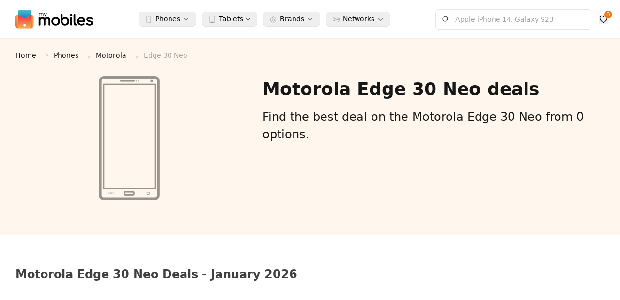

--- FILE ---
content_type: text/html; charset=utf-8
request_url: https://www.mymobiles.com/phones/motorola/edge-30-neo-deals
body_size: 3131
content:
<!DOCTYPE html><html lang="en"><head><meta charSet="utf-8" data-next-head=""/><meta name="viewport" content="width=device-width" data-next-head=""/><link data-next-font="" rel="preconnect" href="/" crossorigin="anonymous"/><link rel="preload" href="/_next/static/css/ea74a0707664b804.css" as="style"/><link rel="stylesheet" href="/_next/static/css/ea74a0707664b804.css" data-n-g=""/><noscript data-n-css=""></noscript><script defer="" noModule="" src="/_next/static/chunks/polyfills-42372ed130431b0a.js"></script><script src="/_next/static/chunks/webpack-d399bf894c992e64.js" defer=""></script><script src="/_next/static/chunks/framework-c9e839e3947ea208.js" defer=""></script><script src="/_next/static/chunks/main-b7d7629530ca2e7f.js" defer=""></script><script src="/_next/static/chunks/pages/_app-3a5a9cbcd5a54006.js" defer=""></script><script src="/_next/static/chunks/07c2d338-c89061147df612a0.js" defer=""></script><script src="/_next/static/chunks/1366-85fb6ea6b91b157e.js" defer=""></script><script src="/_next/static/chunks/6482-58de7e8c936cc536.js" defer=""></script><script src="/_next/static/chunks/7141-b7970d013d6ae0b6.js" defer=""></script><script src="/_next/static/chunks/6667-e73c58ef486f7728.js" defer=""></script><script src="/_next/static/chunks/2551-915a107b45ee549e.js" defer=""></script><script src="/_next/static/chunks/pages/phones/%5Bbrand%5D/%5B...slug%5D-3409951349f80c0c.js" defer=""></script><script src="/_next/static/Ewlf5Xg2VgQjqL-MNxkFh/_buildManifest.js" defer=""></script><script src="/_next/static/Ewlf5Xg2VgQjqL-MNxkFh/_ssgManifest.js" defer=""></script></head><body><div id="__next"><div class="flex min-h-screen items-center justify-center">Loading...</div></div><script id="__NEXT_DATA__" type="application/json">{"props":{"pageProps":{"type":"detail","slug":"motorola/edge-30-neo-deals","dealPath":"edge-30-neo-deals","productSpecs":{"id":350,"has_deal":0,"name":"Edge 30 Neo","slug":"edge-30-neo-deals","photos":null,"notes":"['Agree I was lucky to get one like new… Samsung ruined one ui 7 and well now all huge with that rotten one ui 7. This so light and compact love it and wireless charging …Samsung need to go back to S21 era … size .', \"why tf would you game while charging? That's harmful af for the phone\", 'Well, actually there is now Android 15, just not the official one. LineageOS for Motorola EDGE 30 Neo has been released last week. \\n \\nhttps://wiki.lineageos.org/devices/miami/']","network_techology":"GSM / HSPA / LTE / 5G","network_2G_bands":"GSM 850 / 900 / 1800 / 1900 ","network_3G_bands":"HSDPA 850 / 900 / 1700(AWS) / 1900 / 2100 ","network_4G_bands":"1, 2, 3, 4, 5, 7, 8, 12, 17, 20, 25, 26, 28, 32, 38, 40, 41, 42, 43","network_5G_bands":"1, 3, 5, 7, 8, 20, 28, 38, 40, 41, 66, 78 SA/NSA","network_speed":"HSPA, LTE, 5G","network_gprs":"","network_edge":"","announced":"2022","status":1,"release_year":"2022","body_dimensions_mm":"152.9 x 71.2 x 7.8 ","body_weight_in_g":"155 g","body_build":"Very Peri, Black Onyx, Ice Palace, Aqua Foam","body_keyboard":"","body_sim":"· Nano-SIM","body_other":"['Splash and dust resistant']","display_type":"P-OLED, 120Hz","display_size_in_inches":"6.28","display_resolution":"1080 x 2400 pixels, 20:9 ratio (~419 ppi density)","display_multitouch":"","display_protection":"","display_other":"[]","platform_os":"Android 12, planned upgrade to Android 15","platform_chipset":"Snapdragon 695 5G","platform_cpu":"Octa-core (2x2.2 GHz Kryo 660 Gold \u0026 6x1.7 GHz Kryo 660 Silver)","platform_gpu":"Adreno 619","memory_card_slot":"No","memory_phonebook":"","memory_internal":"128GB 6GB RAM, 128GB 8GB RAM, 256GB 8GB RAM","memory_call_records":"","main_camera_single":"64 , f/1.8, (wide), 1/1.97\", 0.7µm, PDAF, OIS","main_camera_dual":"64 , f/1.8, (wide), 1/1.97\", 0.7µm, PDAF, OIS","main_camera_triple":"64 , f/1.8, (wide), 1/1.97\", 0.7µm, PDAF, OIS","main_camera_quad":"","main_camera_five":"","main_camera_six":"","main_camera_features":"Dual-LED flash, HDR, panorama","main_camera_video":"1080@30/60/120fs","selfie_camera_single":"32 , f/2.4, (wide), 1/3.0\", 0.7µm","selfie_camera_dual":"64 , f/1.8, (wide), 1/1.97\", 0.7µm, PDAF, OIS\n13 , f/2.2, 120˚ (ultrawide), 1/3.0\", 1.12µm, AF","selfie_camera_triple":"","selfie_camera_quad":"","selfie_camera_features":"HDR","selfie_camera_video":"1080@30fs","sound_alert_types":"","sound_loudspeaker":"Yes, with stereo speakers","sound_3_5mm_jack":"No","sound_other":"[]","comms_wlan":"Wi-Fi 802.11 a/b/g/n/ac, dual-band, Wi-Fi Direct","comms_bluetooth":"5.1, A2DP, LE, aptX HD, aptX Adaptive","comms_gps":"GPS, GLONASS, GALILEO","comms_nfc":"Yes","comms_radio":"No","comms_usb":"USB Type-C 3.1, OTG","features_sensors":"Fingerprint (under display, optical), accelerometer, proximity, compass","features_messaging":"","features_browser":"","features_clock":"","features_alarm":"","features_games":"","features_languages":"","features_java":"","features_other":"[]","battery_capacity_mah":"4020","battery_other":"[]","battery_charging":"68W wired\n5W wireless","battery_stand_by":"","battery_talk_time":"","battery_music_play":"","battery_type_full":"Li-Po 4020 mAh","misc_colors":"Very Peri, Black Onyx, Ice Palace, Aqua Foam","misc_models":"XT2245-1","misc_sar_us":"","misc_sar_eu":"","misc_price_group":"€ 149.99 / $ 189.00 / £ 219.97","tests_performance":"\nAnTuTu: 380818 (v9)","tests_display":"P-OLED, 120Hz","tests_camera":"64 MP, f/1.8, (wide), 1/1.97\", 0.7µm, PDAF, OIS","tests_loudspeaker":"Yes, with stereo speakers","tests_audio_quality":"","tests_battery_life":"","price_in_eur":"149.99","price_in_gbp":"219.97","price_in_usd":"189.00","price_in_cad":"","price_in_rupees":"","featured_size":"155g, 7.8mm thickness","featured_os":"Android 12, planned upgrade to Android 15","featured_storage":"128GB/256GB storage, no card slot","storage":"128GB,256GB","featured_screen_inches":"6.28","featured_screen_res":"1080x2400 ","featured_camera_mp":"64","featured_camera_video":"1080","featured_ram":"","featured_chipset":"Snapdragon 695 5G","description":null,"visible":0,"product_type_id":1,"brand_id":7,"release_date":"2022-10-07","announced_date":"2022-09-08","featured":0,"created_at":"2025-11-12T07:39:00.000000Z","updated_at":"2026-01-25T02:21:29.000000Z","total_deal":0,"offer_types":[{"id":1,"name":"Consumer","slug":"contract","label":"Contract","created_at":"2025-11-12 07:38:58","updated_at":null},{"id":2,"name":"Consumer Upgrade","slug":"upgrade","label":"Upgrade","created_at":"2025-11-12 07:38:58","updated_at":null},{"id":11,"name":"SIM/Contract Free","slug":"sim-free","label":"SIM Free","created_at":"2025-11-12 07:38:58","updated_at":null}],"available_best_deals":[],"sorting":{"1":["Monthly cost","monthly_cost","asc"],"2":["Total cost","total_cost","asc"],"3":["Upfront cost","upfront_cost","asc"],"4":["Data","data","asc"],"5":["Average Monthly cost","avg_monthly_cost","asc"]},"brand":{"id":7,"visible":1,"name":"Motorola","slug":"motorola","logo":"assets/images/brands/motorola.svg","featured":0,"has_phones":0,"has_laptops":0,"has_modems":0,"major_phones":0,"major_laptops":0,"major_modems":0,"created_at":null,"updated_at":null},"product_type":{"id":1,"name":"Mobile phone","slug":"phones","created_at":null,"updated_at":null},"product_status":{"id":1,"name":"Available","slug":"available","created_at":null,"updated_at":null},"tags":[{"name":"5G","slug":"5g","pivot":{"product_id":350,"product_tag_id":1}},{"name":"Best camera","slug":"best-camera","pivot":{"product_id":350,"product_tag_id":2}},{"name":"Fast charging","slug":"fast-charging","pivot":{"product_id":350,"product_tag_id":4}},{"name":"Lightweight","slug":"lightweight","pivot":{"product_id":350,"product_tag_id":7}},{"name":"Wireless charging","slug":"wireless-charging","pivot":{"product_id":350,"product_tag_id":8}},{"name":"120Hz display","slug":"120hz-display","pivot":{"product_id":350,"product_tag_id":9}},{"name":"Triple camera","slug":"triple-camera","pivot":{"product_id":350,"product_tag_id":11}},{"name":"Fingerprint sensor","slug":"fingerprint-sensor","pivot":{"product_id":350,"product_tag_id":13}},{"name":"NFC","slug":"nfc","pivot":{"product_id":350,"product_tag_id":15}},{"name":"AMOLED display","slug":"amoled-display","pivot":{"product_id":350,"product_tag_id":17}},{"name":"Stereo speakers","slug":"stereo-speakers","pivot":{"product_id":350,"product_tag_id":20}},{"name":"2022 phones","slug":"2022-phones","pivot":{"product_id":350,"product_tag_id":54}}]},"dealsFilter":{"filter":{},"slider":[]}},"__N_SSP":true},"page":"/phones/[brand]/[...slug]","query":{"brand":"motorola","slug":["edge-30-neo-deals"]},"buildId":"Ewlf5Xg2VgQjqL-MNxkFh","isFallback":false,"isExperimentalCompile":false,"gssp":true,"scriptLoader":[]}</script></body></html>

--- FILE ---
content_type: application/javascript; charset=UTF-8
request_url: https://www.mymobiles.com/_next/static/chunks/pages/phones/%5B...slug%5D-e8af87377802ad40.js
body_size: 1715
content:
(self.webpackChunk_N_E=self.webpackChunk_N_E||[]).push([[3737],{1043:(e,t,r)=>{"use strict";r.d(t,{H:()=>d});var s=r(7876),n=r(8230),l=r.n(n),a=r(5860),o=r(654),i=r(6959),c=r(9944);let d=e=>{let{metaTitle:t,metaDescription:r,children:n,title:d,description:m,tags:u,activeTag:p,activeTags:h=[],onTagToggle:x,onClearAll:g,breadCrumb:b=[],productType:f="phones"}=e;return(0,s.jsxs)(o.g,{meta:(0,s.jsx)(a.W,{title:t,description:r}),children:[(0,s.jsx)("section",{className:"relative my-0 mb-5 w-full bg-center bg-repeat pt-6 sm:mb-0 osm:pt-2 omd:pt-3",children:(0,s.jsx)("div",{className:"bg-orange-50 bg-center bg-repeat py-4 sm:py-10",children:(0,s.jsxs)("div",{className:"mx-auto max-w-7xl px-2 sm:px-4 lg:px-8",children:[(0,s.jsx)(c.Q,{breadCrumb:b}),(0,s.jsx)("h1",{className:"mb-3 text-4xl font-bold osm:text-2xl omd:text-3xl",children:d}),(0,s.jsx)("p",{className:"pb-3 text-2xl osm:text-lg omd:text-xl",children:m}),u&&Object.keys(u).length>0&&(0,s.jsx)("div",{className:"mt-6",children:Object.entries(u).map(e=>{var t;let[r,n]=e;if("mobile_features"!==r)return null;let a=(null==(t=n.tags)?void 0:t.filter(e=>e.product_count>0))||[];return 0===a.length?null:(0,s.jsxs)("div",{className:"mt-1 flex flex-wrap items-center gap-3",children:[x?(0,s.jsx)("button",{onClick:g,className:"cursor-pointer self-center rounded-lg border px-3 py-1 text-sm font-medium transition-colors ".concat(0===h.length?"border-primary bg-white drop-shadow-sm":"border-neutral-200 bg-white hover:border-primary hover:bg-neutral-100"),children:"All"}):(0,s.jsx)(l(),{href:"/".concat(f),className:"cursor-pointer self-center rounded-lg border px-3 py-1 text-sm font-medium transition-colors ".concat(p||0!==h.length?"border-neutral-200 bg-white hover:border-primary hover:bg-neutral-100":"border-primary bg-white drop-shadow-sm"),children:"All"}),a.map(e=>{let t=(0,i.uw)(e.slug);return x?(0,s.jsxs)("button",{onClick:()=>x(e.slug),className:"inline-flex cursor-pointer items-center self-center rounded-lg border px-3 py-1 text-sm font-medium transition-colors ".concat(h.includes(e.slug)?"border-orange-300 bg-orange-50 text-neutral-900":"border-neutral-200 bg-white hover:border-orange-300 hover:bg-orange-50"),title:e.description||e.name,children:[(0,s.jsx)(t,{className:"mr-2 size-4 text-neutral-400"}),(0,s.jsx)("span",{children:e.name}),e.product_count>0&&(0,s.jsxs)("span",{className:"ml-2 text-xs text-neutral-600",children:["(",e.product_count,")"]})]},e.slug):(0,s.jsxs)(l(),{href:"/".concat(f,"/").concat(e.slug),className:"inline-flex cursor-pointer items-center self-center rounded-lg border px-3 py-1 text-sm font-medium transition-colors ".concat(p===e.slug?"border-primary bg-white drop-shadow-sm":"border-neutral-200 bg-white hover:border-primary hover:bg-neutral-100"),title:e.description||e.name,children:[(0,s.jsx)(t,{className:"mr-2 size-4 text-neutral-400"}),(0,s.jsx)("span",{children:e.name}),e.product_count>0&&(0,s.jsxs)("span",{className:"ml-2 text-xs text-neutral-600",children:["(",e.product_count,")"]})]},e.slug)})]},r)})})]})})}),(0,s.jsx)("section",{className:"relative my-0 w-full bg-center bg-repeat md:my-9",children:(0,s.jsx)("div",{className:"mx-auto mb-12 max-w-7xl px-2 sm:px-4 lg:px-8",children:n})})]})}},1401:(e,t,r)=>{"use strict";r.r(t),r.d(t,{__N_SSP:()=>u,default:()=>p});var s=r(7876),n=r(8230),l=r.n(n),a=r(4232),o=r(1043),i=r(6667),c=r(6105),d=r(3029);let m=e=>e.reduce((e,t)=>{var r;let{brand:s}=t,n="".concat(null==s?void 0:s.name,"|").concat(null==s?void 0:s.slug);return e[n]=null!=(r=e[n])?r:[],e[n].push(t),e},{});var u=!0;let p=e=>{let{type:t="list",brand:r,productsByBrand:n=[],total:u=0,activeTag:p,tags:h={},tagInfo:x=null}=e,[g,b]=(0,a.useState)([]);if((0,a.useEffect)(()=>{"tag"===t&&(null==n?void 0:n.length)>0&&b(m(n))},[t,n]),!t)return(0,s.jsx)(o.H,{metaTitle:"Page Not Found",metaDescription:"The requested page could not be found",title:"Page Not Found",description:"The page you're looking for doesn't exist or there was an error loading it.",tags:{},children:(0,s.jsxs)("div",{className:"py-10 text-center",children:[(0,s.jsx)("p",{className:"text-lg text-neutral-600",children:"Please try navigating back to the main phones page."}),(0,s.jsx)(l(),{href:"/phones",className:"mt-4 inline-block text-primary hover:underline",children:"Browse All Phones"})]})});if("tag"===t){let e=(null==x?void 0:x.name)||(0,d.p)(p),t="".concat(e," Mobile Phone Deals");return(0,s.jsx)(o.H,{metaTitle:"".concat(e," Mobile Phone Deals | Compare ").concat(e," Phones - My Mobiles"),metaDescription:(null==x?void 0:x.description)||"Browse the best ".concat(e," mobile phone deals. Compare offers from leading brands and UK carriers. Find the perfect device with ").concat(e," technology."),title:t,description:(null==x?void 0:x.description)||"Browse mobile phones with ".concat(e," feature. Compare offers from top brands and carriers."),tags:h,activeTag:p,breadCrumb:[{key:"Phones",path:"/phones"},{key:e,path:""}],children:Object.keys(g).length>0?Object.keys(g).filter(e=>g[e].length>0).map(t=>{let[r,n]=t.split("|"),a="/phones/".concat(n,"/").concat(p);return(0,s.jsxs)("div",{className:"mb-7",children:[(0,s.jsx)("div",{className:"mb-3 flex",children:(0,s.jsx)(l(),{href:a,className:"cursor-pointer border-b border-dashed border-orange-500 pb-1",children:(0,s.jsxs)("h3",{className:"text-2xl font-bold leading-8 hover:text-orange-500",children:[r," ",e," Mobile Phone Deals"]})})}),(0,s.jsx)("div",{className:"mx-auto mt-5 grid gap-6 sm:grid-cols-2 md:grid-cols-3 lg:grid-cols-4",children:g[t].map(e=>(0,s.jsx)(c.A,{type:"phones",product:e,brandName:r},"brand-".concat(null==e?void 0:e.id)))})]},t)}):(0,s.jsx)("div",{className:"py-10 text-center",children:(0,s.jsxs)("p",{className:"text-lg text-neutral-600",children:["No ",e," phones found."]})})})}let f=r?{...r,available_tags:h}:r;return(0,s.jsx)(i.A,{type:"phones",brand:f,products:n,total:u,activeTag:p,tagInfo:x})}},3029:(e,t,r)=>{"use strict";r.d(t,{p:()=>s});let s=e=>e?e.replace(/-/g," ").split(" ").map(e=>e.charAt(0).toUpperCase()+e.slice(1).toLowerCase()).join(" "):""},3510:(e,t,r)=>{"use strict";r.d(t,{A:()=>n});var s=r(4232);let n=s.forwardRef(function(e,t){let{title:r,titleId:n,...l}=e;return s.createElement("svg",Object.assign({xmlns:"http://www.w3.org/2000/svg",fill:"none",viewBox:"0 0 24 24",strokeWidth:1.5,stroke:"currentColor","aria-hidden":"true","data-slot":"icon",ref:t,"aria-labelledby":n},l),r?s.createElement("title",{id:n},r):null,s.createElement("path",{strokeLinecap:"round",strokeLinejoin:"round",d:"m2.25 12 8.954-8.955c.44-.439 1.152-.439 1.591 0L21.75 12M4.5 9.75v10.125c0 .621.504 1.125 1.125 1.125H9.75v-4.875c0-.621.504-1.125 1.125-1.125h2.25c.621 0 1.125.504 1.125 1.125V21h4.125c.621 0 1.125-.504 1.125-1.125V9.75M8.25 21h8.25"}))})},3860:(e,t,r)=>{(window.__NEXT_P=window.__NEXT_P||[]).push(["/phones/[...slug]",function(){return r(1401)}])}},e=>{var t=t=>e(e.s=t);e.O(0,[6701,1366,7141,6667,636,6593,8792],()=>t(3860)),_N_E=e.O()}]);

--- FILE ---
content_type: application/javascript; charset=UTF-8
request_url: https://www.mymobiles.com/_next/static/chunks/1608-a50241006027c617.js
body_size: 3511
content:
"use strict";(self.webpackChunk_N_E=self.webpackChunk_N_E||[]).push([[1608],{1043:(e,t,r)=>{r.d(t,{H:()=>d});var a=r(7876),s=r(8230),l=r.n(s),n=r(5860),o=r(654),c=r(6959),i=r(9944);let d=e=>{let{metaTitle:t,metaDescription:r,children:s,title:d,description:m,tags:u,activeTag:x,activeTags:h=[],onTagToggle:p,onClearAll:b,breadCrumb:g=[],productType:f="phones"}=e;return(0,a.jsxs)(o.g,{meta:(0,a.jsx)(n.W,{title:t,description:r}),children:[(0,a.jsx)("section",{className:"relative my-0 mb-5 w-full bg-center bg-repeat pt-6 sm:mb-0 osm:pt-2 omd:pt-3",children:(0,a.jsx)("div",{className:"bg-orange-50 bg-center bg-repeat py-4 sm:py-10",children:(0,a.jsxs)("div",{className:"mx-auto max-w-7xl px-2 sm:px-4 lg:px-8",children:[(0,a.jsx)(i.Q,{breadCrumb:g}),(0,a.jsx)("h1",{className:"mb-3 text-4xl font-bold osm:text-2xl omd:text-3xl",children:d}),(0,a.jsx)("p",{className:"pb-3 text-2xl osm:text-lg omd:text-xl",children:m}),u&&Object.keys(u).length>0&&(0,a.jsx)("div",{className:"mt-6",children:Object.entries(u).map(e=>{var t;let[r,s]=e;if("mobile_features"!==r)return null;let n=(null==(t=s.tags)?void 0:t.filter(e=>e.product_count>0))||[];return 0===n.length?null:(0,a.jsxs)("div",{className:"mt-1 flex flex-wrap items-center gap-3",children:[p?(0,a.jsx)("button",{onClick:b,className:"cursor-pointer self-center rounded-lg border px-3 py-1 text-sm font-medium transition-colors ".concat(0===h.length?"border-primary bg-white drop-shadow-sm":"border-neutral-200 bg-white hover:border-primary hover:bg-neutral-100"),children:"All"}):(0,a.jsx)(l(),{href:"/".concat(f),className:"cursor-pointer self-center rounded-lg border px-3 py-1 text-sm font-medium transition-colors ".concat(x||0!==h.length?"border-neutral-200 bg-white hover:border-primary hover:bg-neutral-100":"border-primary bg-white drop-shadow-sm"),children:"All"}),n.map(e=>{let t=(0,c.uw)(e.slug);return p?(0,a.jsxs)("button",{onClick:()=>p(e.slug),className:"inline-flex cursor-pointer items-center self-center rounded-lg border px-3 py-1 text-sm font-medium transition-colors ".concat(h.includes(e.slug)?"border-orange-300 bg-orange-50 text-neutral-900":"border-neutral-200 bg-white hover:border-orange-300 hover:bg-orange-50"),title:e.description||e.name,children:[(0,a.jsx)(t,{className:"mr-2 size-4 text-neutral-400"}),(0,a.jsx)("span",{children:e.name}),e.product_count>0&&(0,a.jsxs)("span",{className:"ml-2 text-xs text-neutral-600",children:["(",e.product_count,")"]})]},e.slug):(0,a.jsxs)(l(),{href:"/".concat(f,"/").concat(e.slug),className:"inline-flex cursor-pointer items-center self-center rounded-lg border px-3 py-1 text-sm font-medium transition-colors ".concat(x===e.slug?"border-primary bg-white drop-shadow-sm":"border-neutral-200 bg-white hover:border-primary hover:bg-neutral-100"),title:e.description||e.name,children:[(0,a.jsx)(t,{className:"mr-2 size-4 text-neutral-400"}),(0,a.jsx)("span",{children:e.name}),e.product_count>0&&(0,a.jsxs)("span",{className:"ml-2 text-xs text-neutral-600",children:["(",e.product_count,")"]})]},e.slug)})]},r)})})]})})}),(0,a.jsx)("section",{className:"relative my-0 w-full bg-center bg-repeat md:my-9",children:(0,a.jsx)("div",{className:"mx-auto mb-12 max-w-7xl px-2 sm:px-4 lg:px-8",children:s})})]})}},1608:(e,t,r)=>{r.d(t,{z:()=>m});var a=r(7876),s=r(8230),l=r.n(s),n=r(4232),o=r(1043),c=r(6105);let i=e=>e.reduce((e,t)=>{var r;let{brand:a}=t,s="".concat(null==a?void 0:a.name,"|").concat(null==a?void 0:a.slug);return e[s]=null!=(r=e[s])?r:[],e[s].push(t),e},{}),d={phones:{metaTitle:"Mobile Phone Deals | \uD83D\uDE80 Compare Top Brands, Contracts, Upgrades & Sim Free Offers - My Mobiles",metaDescription:"Browse the best mobile phone deals \uD83D\uDCF1✨ Compare offers from leading brands and UK carriers for contracts, upgrades, and sim free plans. Uncover the perfect device and plan combination to suit your needs and budget at My Mobiles.",title:"Mobile Phone Deals",description:"Explore an extensive range of mobile phone deals \uD83C\uDF1F Compare offers from top brands and carriers, and find the perfect contract, upgrade, or sim free plan tailored to your needs. Discover your dream device today!",breadcrumbKey:"Phones",dealLabel:"Mobile Phone Deals"},tablets:{metaTitle:"Tablet Deals | Compare UK Tablet Contracts & Offers - My Mobiles",metaDescription:"Browse the best tablet deals in the UK. Compare iPad, Samsung Galaxy Tab, and other tablet offers from top networks and retailers.",title:"Tablet Deals",description:"Find the perfect tablet with our comprehensive comparison of UK tablet deals. Browse iPads, Samsung tablets, and more with competitive monthly payments.",breadcrumbKey:"Tablets",dealLabel:"Tablet Deals"},smartwatches:{metaTitle:"Smartwatch Deals | Compare UK Smartwatch Contracts & Offers - My Mobiles",metaDescription:"Browse the best smartwatch deals in the UK. Compare Apple Watch, Samsung Galaxy Watch, and other smartwatch offers from top networks and retailers.",title:"Smartwatch Deals",description:"Find the perfect smartwatch with our comprehensive comparison of UK smartwatch deals. Browse Apple Watch, Samsung Galaxy Watch, and more with competitive monthly payments.",breadcrumbKey:"Smartwatches",dealLabel:"Smartwatch Deals"}},m=e=>{let{productType:t="phones",brands:r=[],tags:s={},activeTags:m=[]}=e,[u,x]=(0,n.useState)(m||[]),h=d[t],p=(0,n.useMemo)(()=>u.length>0?r.filter(e=>{if(!e.tags||!Array.isArray(e.tags))return!1;let t=e.tags.map(e=>e.slug);return u.every(e=>t.includes(e))}):r,[r,u]),b=(0,n.useMemo)(()=>(null==p?void 0:p.length)>0?i(p):{},[p]);return(0,a.jsx)(o.H,{metaTitle:h.metaTitle,metaDescription:h.metaDescription,title:h.title,description:h.description,tags:s,activeTags:u,onTagToggle:e=>{x(t=>t.includes(e)?t.filter(t=>t!==e):[...t,e])},onClearAll:()=>{x([])},productType:t,breadCrumb:[{key:h.breadcrumbKey,path:"/".concat(t)}],children:Object.keys(b).length>0?Object.keys(b).map(e=>{let[r,s]=e.split("|");return(0,a.jsxs)("div",{className:"mb-7",children:[(0,a.jsx)("div",{className:"mb-3 flex",children:(0,a.jsx)(l(),{href:"/".concat(t,"/").concat(s),className:"cursor-pointer border-b border-dashed border-orange-500 pb-1",children:(0,a.jsxs)("h3",{className:"text-2xl font-bold capitalize leading-8 hover:text-orange-500",children:[r," ",h.dealLabel]})})}),(0,a.jsx)("div",{className:"mx-auto mt-5 grid gap-6 sm:grid-cols-2 md:grid-cols-3 lg:grid-cols-4",children:b[e].map(e=>(0,a.jsx)(c.A,{type:t,product:e,brandName:r},"brand-".concat(null==e?void 0:e.id)))})]},e)}):u.length>0&&(0,a.jsxs)("div",{className:"py-10 text-center",children:[(0,a.jsxs)("p",{className:"text-lg text-neutral-600",children:["No ",t," found matching all selected features."]}),(0,a.jsx)("p",{className:"mt-2 text-sm text-neutral-500",children:"Try selecting fewer features to see more results."})]})})}},2076:(e,t,r)=>{r.d(t,{A:()=>n});var a=r(7876),s=r(5039),l=r.n(s);r(4232);let n=function(e){let{label:t,className:r,onClick:s}=e;return(0,a.jsx)("button",{type:"submit",className:l()("rounded-lg border-b-2 border-orange-700 bg-primary px-5 py-2 text-sm font-semibold text-white hover:bg-orange-600",r),onClick:s,children:t})}},2103:(e,t,r)=>{r.d(t,{A:()=>n});var a=r(7876),s=r(5039),l=r.n(s);r(4232);let n=function(e){let{heading:t,children:r,className:s}=e;return(0,a.jsxs)("h1",{className:l()("text-4xl font-bold capitalize leading-tight tracking-tight text-neutral-900 sm:text-4xl lg:text-4xl osm:text-3xl",s),children:[t,r]})}},3510:(e,t,r)=>{r.d(t,{A:()=>s});var a=r(4232);let s=a.forwardRef(function(e,t){let{title:r,titleId:s,...l}=e;return a.createElement("svg",Object.assign({xmlns:"http://www.w3.org/2000/svg",fill:"none",viewBox:"0 0 24 24",strokeWidth:1.5,stroke:"currentColor","aria-hidden":"true","data-slot":"icon",ref:t,"aria-labelledby":s},l),r?a.createElement("title",{id:s},r):null,a.createElement("path",{strokeLinecap:"round",strokeLinejoin:"round",d:"m2.25 12 8.954-8.955c.44-.439 1.152-.439 1.591 0L21.75 12M4.5 9.75v10.125c0 .621.504 1.125 1.125 1.125H9.75v-4.875c0-.621.504-1.125 1.125-1.125h2.25c.621 0 1.125.504 1.125 1.125V21h4.125c.621 0 1.125-.504 1.125-1.125V9.75M8.25 21h8.25"}))})},6105:(e,t,r)=>{r.d(t,{A:()=>d});var a=r(7876),s=r(4587),l=r.n(s),n=r(8230),o=r.n(n),c=r(4232),i=r(7853);let d=e=>{var t,r,s,n,d,m,u,x,h,p,b,g;let{product:f,type:v,brandName:j=""}=e,{name:y,slug:N,available_best_deals:w,display_size_in_inches:_,is5G:k,available_colors:C,available_storages:A,total_deal:M}=f,T=null==f||null==(t=f.brand)?void 0:t.slug,[D,S]=(0,c.useState)("");return(0,a.jsxs)("div",{className:"relative rounded-lg border border-secondary px-4 py-6 shadow-sm hover:border-primary",children:[(0,a.jsxs)("h5",{className:"mb-2 font-bold",children:[(0,a.jsx)(o(),{as:"/".concat(v,"/").concat(T,"/").concat(N),href:{pathname:"/".concat(v,"/").concat(T,"/").concat(N)},className:"mr-1 hover:text-primary",children:"".concat(j," ").concat(y," deals")}),k&&k.toLowerCase().includes("5g")&&(0,a.jsxs)("span",{className:"group relative ml-1 cursor-pointer rounded-lg bg-sky-50 px-3 py-1 text-xs font-semibold",children:["5G",(0,a.jsx)("span",{className:"absolute left-0 top-7 z-10 hidden w-max rounded-md bg-black px-2 py-1 font-semibold text-white group-hover:block",children:"5G connectivity support"})]})]}),(0,a.jsxs)("div",{className:"mb-2 flex osm:justify-evenly omd:justify-evenly",children:[(0,a.jsxs)("div",{className:"relative flex h-28 w-3/6 items-center justify-center self-center",children:[(0,a.jsx)(l(),{src:D||((null==C?void 0:C.length)>0?null==(r=C[0])?void 0:r.image:"/mobile_View.png"),alt:"".concat(j,"-").concat(y),width:100,height:100,className:"absolute mx-auto h-28 object-contain ".concat(!(null==C?void 0:C.length)>0?"opacity-40 grayscale":"")}),(0,a.jsxs)("div",{className:"absolute inset-x-0 bottom-2 mx-auto w-14 rounded-lg bg-sky-50 px-3 py-1 text-center text-xs font-semibold opacity-90",children:[_,'"']})]}),(0,a.jsxs)("div",{className:"mb-1  w-3/6  text-xs",children:[w&&(null==(s=w["".concat(N,"/contract")])?void 0:s.monthly_average_cost)&&(0,a.jsxs)("div",{className:"mb-2 text-xs",children:[(0,a.jsx)("span",{className:"mb-1 block",children:"Contracts"}),(0,a.jsxs)(o(),{as:"/".concat(v,"/").concat(T,"/").concat(N),href:{pathname:"/".concat(v,"/").concat(T,"/").concat(N)},className:"flex w-28 justify-center self-center rounded-lg border border-neutral-200 bg-white px-2 py-1 text-xs font-medium hover:border-primary hover:bg-neutral-100 osm:text-sm omd:text-sm",children:[(0,a.jsxs)("span",{className:"font-bold",children:["\xa3",null==(n=w["".concat(N,"/contract")])?void 0:n.monthly_average_cost]}),"\xa0",(0,a.jsx)("span",{className:"text-neutral-600",children:"avg/m"})]})]}),w&&(null==(d=w["".concat(N,"/upgrade")])?void 0:d.monthly_average_cost)&&(0,a.jsxs)("div",{className:"mb-2 text-xs",children:[(0,a.jsx)("span",{className:"mb-1 block",children:"Upgrades"}),(0,a.jsxs)(o(),{as:"/".concat(v,"/").concat(T,"/").concat(null==(m=w["".concat(N,"/upgrade")])?void 0:m.combo_slug),href:{pathname:"/".concat(v,"/").concat(T,"/").concat(null==(u=w["".concat(N,"/upgrade")])?void 0:u.combo_slug)},className:"flex w-28 justify-center self-center rounded-lg border border-neutral-200 bg-white px-2 py-1 text-xs font-medium hover:border-primary hover:bg-neutral-100 osm:text-sm omd:text-sm",children:[(0,a.jsxs)("span",{className:"font-bold",children:["\xa3",null==(x=w["".concat(N,"/upgrade")])?void 0:x.monthly_average_cost]}),"\xa0",(0,a.jsx)("span",{className:"text-neutral-600",children:"avg/m"})]})]}),w&&(null==(h=w["".concat(N,"/sim-free")])?void 0:h.upfront_cost)&&(0,a.jsxs)("div",{className:"mb-2 text-xs",children:[(0,a.jsx)("span",{className:"mb-1 block",children:"SIM Free"}),(0,a.jsx)(o(),{as:"/".concat(v,"/").concat(T,"/").concat(null==(p=w["".concat(N,"/sim-free")])?void 0:p.combo_slug),href:{pathname:"/".concat(v,"/").concat(T,"/").concat(null==(b=w["".concat(N,"/sim-free")])?void 0:b.combo_slug)},className:"flex w-28 justify-center self-center rounded-lg border border-neutral-200 bg-white px-2 py-1 text-xs font-medium hover:border-primary hover:bg-neutral-100 osm:text-sm omd:text-sm",children:(0,a.jsxs)("span",{className:"font-bold",children:["\xa3",null==(g=w["".concat(N,"/sim-free")])?void 0:g.upfront_cost]})})]})]})]}),(0,a.jsxs)("div",{className:"",children:[(0,a.jsx)("h5",{className:"mb-3 mt-2 hidden font-bold",children:"".concat(j," ").concat(y)}),(0,a.jsx)("div",{className:"mb-3 flex flex-wrap gap-1",children:C&&C.map(e=>{let t="/".concat(v,"/").concat(T,"/").concat(null==e?void 0:e.combo_slug);return(0,a.jsxs)(o(),{as:t,href:{pathname:t},onMouseEnter:()=>{S(null==e?void 0:e.image)},className:"flex cursor-pointer items-center justify-between self-center rounded-lg border border-neutral-200 bg-white px-2 py-1 text-xs font-medium hover:border-primary hover:bg-neutral-100",children:[(0,a.jsx)("span",{className:"mr-1 flex size-3 cursor-pointer items-center rounded-full border border-neutral-200 bg-neutral-50",style:{backgroundColor:null==e?void 0:e.colour_name.toLowerCase()}}),null==e?void 0:e.colour_name]},e.colour_name)})})]}),(0,a.jsx)("div",{className:"flex flex-wrap gap-1",children:A&&(null==A?void 0:A.map(e=>{var t;let r="/".concat(v,"/").concat(T,"/").concat(e.combo_slug);return(0,a.jsx)(o(),{as:r,href:{pathname:r},className:"self-center rounded-lg border border-neutral-200 bg-white px-2 py-1 text-xs font-medium hover:border-primary hover:bg-neutral-100 osm:text-sm omd:text-sm",children:null==e||null==(t=e.name)?void 0:t.toUpperCase()},null==e?void 0:e.name)}))}),(0,a.jsxs)("div",{className:"mt-3 flex w-full flex-wrap items-center gap-2",children:[(0,a.jsx)(o(),{as:"/".concat(v,"/").concat(T,"/").concat(N),href:{pathname:"/".concat(v,"/").concat(T,"/").concat(N)},children:(0,a.jsx)(i.$n,{label:"Check Deals"})}),M&&(0,a.jsx)("p",{className:"text-xs text-neutral-600",children:"".concat(M," deals")})]})]})}},7853:(e,t,r)=>{r.d(t,{Mz:()=>a.A,$n:()=>s.A,Fr:()=>c,_:()=>i.A});var a=r(7891),s=r(2076),l=r(7876);r(4232);var n=r(5039),o=r.n(n);let c=function(e){let{children:t,onClick:r,className:a,disableFilter:s,onMouseEnter:n}=e;return(0,l.jsx)("p",{className:o()("self-center rounded-lg border border-neutral-200 px-5 py-1 text-base font-medium ".concat(s?"bg-neutral-100 text-neutral-400":"cursor-pointer bg-white hover:border-primary hover:bg-neutral-100"),a),onMouseEnter:n,onClick:s?null:r,children:t})};var i=r(2103)},9944:(e,t,r)=>{r.d(t,{Q:()=>o});var a=r(7876),s=r(3510),l=r(3478),n=r(7891);let o=e=>{let{breadCrumb:t=[]}=e;return(0,a.jsx)("nav",{className:"mb-4 flex","aria-label":"Breadcrumb",children:(0,a.jsxs)("ol",{role:"list",className:"flex items-center space-x-4",children:[(0,a.jsx)("li",{children:(0,a.jsx)("div",{className:"flex items-center",children:(0,a.jsxs)(n.A,{path:"/",className:"text-sm font-medium hover:text-primary",children:[(0,a.jsx)(s.A,{className:"hidden size-4 self-center"}),"Home"]})})}),t.map(e=>{let{path:t,key:r}=e;return(0,a.jsx)("li",{children:(0,a.jsxs)("div",{className:"flex items-center",children:[(0,a.jsx)(l.A,{className:"size-3 self-center text-neutral-400"}),t?(0,a.jsx)(n.A,{path:t,className:"ml-2 text-sm font-medium hover:text-primary",children:r}):(0,a.jsx)("div",{className:"ml-2 text-sm text-neutral-400 hover:cursor-default hover:text-neutral-800",children:r})]})},r)})]})})}}}]);

--- FILE ---
content_type: image/svg+xml
request_url: https://www.mymobiles.com/assets/images/logo-img.svg
body_size: 1876
content:
<svg xmlns="http://www.w3.org/2000/svg" xmlns:xlink="http://www.w3.org/1999/xlink" viewBox="0 0 512 125.47"><defs><style>.cls-1{fill:url(#New_Gradient_Swatch_4);}.cls-2{fill:url(#linear-gradient);}.cls-3{fill:url(#New_Gradient_Swatch_4-2);}.cls-4{fill:url(#New_Gradient_Swatch_4-3);}.cls-5{fill:#fff;}</style><linearGradient id="New_Gradient_Swatch_4" x1="60.01" y1="33.61" x2="60.01" y2="125.47" gradientUnits="userSpaceOnUse"><stop offset="0" stop-color="#f42a43"/><stop offset="1" stop-color="#f8b24d"/></linearGradient><linearGradient id="linear-gradient" x1="60.01" y1="56.61" x2="60.01" gradientUnits="userSpaceOnUse"><stop offset="0" stop-color="#128ab3"/><stop offset="1" stop-color="#56b8d9"/></linearGradient><linearGradient id="New_Gradient_Swatch_4-2" x1="-22.57" y1="89.92" x2="24.69" y2="79.11" xlink:href="#New_Gradient_Swatch_4"/><linearGradient id="New_Gradient_Swatch_4-3" x1="89.11" y1="79.54" x2="120.02" y2="79.54" xlink:href="#New_Gradient_Swatch_4"/></defs><g id="Layer_2" data-name="Layer 2"><g id="Layer_1-2" data-name="Layer 1"><path d="M155.29,41.44a2,2,0,0,1-2-2V21.8a1.92,1.92,0,0,1,.58-1.46,2,2,0,0,1,3.46,1.46V39.42a2,2,0,0,1-.55,1.45A2,2,0,0,1,155.29,41.44Zm13.23,0a2,2,0,0,1-2-2V28.1a5,5,0,0,0-1.23-3.7,4.37,4.37,0,0,0-3.21-1.21,4.46,4.46,0,0,0-3.4,1.42,5.1,5.1,0,0,0-1.35,3.65h-2.49a9.59,9.59,0,0,1,1-4.54,7.68,7.68,0,0,1,2.85-3.07,8.47,8.47,0,0,1,8.15-.11,6.66,6.66,0,0,1,2.71,2.91,10.17,10.17,0,0,1,1,4.65V39.42a2,2,0,0,1-.56,1.45A2,2,0,0,1,168.52,41.44Zm13.18,0a2,2,0,0,1-2-2V28.1a5,5,0,0,0-1.23-3.7,4.33,4.33,0,0,0-3.2-1.21,4.42,4.42,0,0,0-3.39,1.42,5.16,5.16,0,0,0-1.32,3.65h-3.29a9.06,9.06,0,0,1,1.11-4.54,7.92,7.92,0,0,1,3.11-3.07,9.34,9.34,0,0,1,4.57-1.1,8,8,0,0,1,4,1,6.71,6.71,0,0,1,2.71,2.91,10.18,10.18,0,0,1,1,4.65V39.42a2,2,0,0,1-.55,1.45A2,2,0,0,1,181.7,41.44Z"/><path d="M198.17,40.53a1.8,1.8,0,0,1-1.4.06,2,2,0,0,1-1.05-1l-9.07-17.22a1.63,1.63,0,0,1-.1-1.45,1.9,1.9,0,0,1,3.51-.06l8.67,17.23a2.33,2.33,0,0,1,.29,1.44A1.26,1.26,0,0,1,198.17,40.53Zm-3.29,6.93a2.49,2.49,0,0,1-.95-.24,1.66,1.66,0,0,1-1-2.49l10.7-23.84a1.72,1.72,0,0,1,2.49-.95,1.65,1.65,0,0,1,1,2.5L196.43,46.23A1.63,1.63,0,0,1,194.88,47.46Z"/><path d="M224.35,105.64a6,6,0,0,1-6.1-6.1V71.45c0-3.8-.92-6.63-2.72-8.4a9.72,9.72,0,0,0-7.19-2.68,9.85,9.85,0,0,0-7.6,3.18,11.62,11.62,0,0,0-3,8.29v27.7a6.06,6.06,0,0,1-1.68,4.34,6.13,6.13,0,0,1-10.52-4.34V71.45c0-3.8-.92-6.63-2.72-8.4a9.7,9.7,0,0,0-7.19-2.68A10,10,0,0,0,168,63.56a11.44,11.44,0,0,0-3,8.28v27.7a6.06,6.06,0,0,1-1.68,4.34,6.13,6.13,0,0,1-10.52-4.34V55.84a5.88,5.88,0,0,1,1.76-4.42,6.51,6.51,0,0,1,8.74,0,5.54,5.54,0,0,1,1.34,2.13,19.05,19.05,0,0,1,2.14-1.5,20.59,20.59,0,0,1,10.88-2.91,20.83,20.83,0,0,1,10.45,2.6,17.19,17.19,0,0,1,5.1,4.4A21.11,21.11,0,0,1,198.43,52a24.16,24.16,0,0,1,11.88-2.89,20.83,20.83,0,0,1,10.45,2.6,17.81,17.81,0,0,1,7.16,7.67,26.48,26.48,0,0,1,2.53,12V99.54a6.06,6.06,0,0,1-1.68,4.34A5.92,5.92,0,0,1,224.35,105.64Z"/><path d="M265.61,105.93A29,29,0,0,1,251,102.3a26.48,26.48,0,0,1-10-10,29.31,29.31,0,0,1-3.62-14.63A29.5,29.5,0,0,1,241,62.91a26.41,26.41,0,0,1,10-10,30.91,30.91,0,0,1,29.07,0,26.41,26.41,0,0,1,10,10,29.41,29.41,0,0,1,3.64,14.73,29.59,29.59,0,0,1-3.58,14.62,26.1,26.1,0,0,1-9.93,10A29,29,0,0,1,265.61,105.93Zm0-45.66a16.2,16.2,0,0,0-8.47,2.2,15.7,15.7,0,0,0-5.79,6.11,18.71,18.71,0,0,0-2.13,9.06,18.5,18.5,0,0,0,2.12,9,15.9,15.9,0,0,0,5.8,6.07,17.4,17.4,0,0,0,16.94,0,15.5,15.5,0,0,0,5.74-6.06,18.9,18.9,0,0,0,2.08-9,19.26,19.26,0,0,0-2.08-9.07,15.34,15.34,0,0,0-5.74-6.1A16.25,16.25,0,0,0,265.61,60.27Z"/><path d="M327.12,105.93a27.76,27.76,0,0,1-14.3-3.74A27.32,27.32,0,0,1,302.8,92,29.52,29.52,0,0,1,299,77.55V32.76a5.93,5.93,0,0,1,1.75-4.42,6.07,6.07,0,0,1,4.35-1.68,5.81,5.81,0,0,1,6.1,6.1V56.5A26.2,26.2,0,0,1,318,51.77,25.93,25.93,0,0,1,342.53,53a26.75,26.75,0,0,1,9.37,10.13,30.13,30.13,0,0,1,3.42,14.41A28.46,28.46,0,0,1,351.58,92a27.53,27.53,0,0,1-24.46,13.9Zm0-45.66A15.82,15.82,0,0,0,313,68.64a18.3,18.3,0,0,0-2.13,8.9A18.71,18.71,0,0,0,313,86.45a16.29,16.29,0,0,0,22.53,6.22,16.41,16.41,0,0,0,5.85-6.23,18.35,18.35,0,0,0,2.17-8.9,18,18,0,0,0-2.17-8.9,16.64,16.64,0,0,0-5.85-6.13A15.76,15.76,0,0,0,327.12,60.27Z"/><path d="M367.72,105.54a6,6,0,0,1-6.1-6.1V55.74a5.88,5.88,0,0,1,1.76-4.42,6.08,6.08,0,0,1,10.44,4.42v43.7a6,6,0,0,1-1.69,4.34A5.88,5.88,0,0,1,367.72,105.54Z"/><path d="M367.72,43.08a7.54,7.54,0,0,1-5.34-12.91,7.55,7.55,0,1,1,10.68,10.68A7.34,7.34,0,0,1,367.72,43.08Z"/><path d="M399.46,105.54a14,14,0,0,1-8.29-2.56,16.8,16.8,0,0,1-5.57-6.87,23.56,23.56,0,0,1-2-9.83V32.66a6,6,0,1,1,12,0V86.28a10.71,10.71,0,0,0,1.23,5.44c.95,1.63,1.93,1.81,2.59,1.81h2.46a5.16,5.16,0,0,1,4,1.74,6.21,6.21,0,0,1,1.51,4.27,5.27,5.27,0,0,1-2.32,4.41,9,9,0,0,1-5.45,1.59Z"/><path d="M436.48,105.93a30.75,30.75,0,0,1-15-3.62,26.66,26.66,0,0,1-10.34-10,28.69,28.69,0,0,1-3.73-14.64,30.2,30.2,0,0,1,3.52-14.72,26,26,0,0,1,9.79-10A28,28,0,0,1,435,49.25a25.78,25.78,0,0,1,13.74,3.55,23.35,23.35,0,0,1,8.8,9.78,32.16,32.16,0,0,1,3,14.17,5.2,5.2,0,0,1-1.61,3.88,5.56,5.56,0,0,1-4,1.53h-36A16.87,16.87,0,0,0,427.1,93a18.77,18.77,0,0,0,9.38,2.31,17.6,17.6,0,0,0,5.87-1.07,18.46,18.46,0,0,0,4.86-2.44A6.67,6.67,0,0,1,451,90.44h0a5.5,5.5,0,0,1,3.72,1.29,5.73,5.73,0,0,1,2.15,4,4.55,4.55,0,0,1-2,4,28.5,28.5,0,0,1-8.61,4.48A30.74,30.74,0,0,1,436.48,105.93Zm12.65-33.8a18.53,18.53,0,0,0-1.46-4.48A13.23,13.23,0,0,0,435,59.87a16.84,16.84,0,0,0-9,2.3,14.81,14.81,0,0,0-5.63,6.27,19.22,19.22,0,0,0-1.32,3.69Z"/><path d="M489.8,105.93a38.21,38.21,0,0,1-13.09-2.18,25.45,25.45,0,0,1-9.48-5.6,5.33,5.33,0,0,1-1.54-4.49,5.82,5.82,0,0,1,2.33-4,6.5,6.5,0,0,1,4-1.58c.21,0,.43,0,.65,0a6.42,6.42,0,0,1,3.95,2.06,14.66,14.66,0,0,0,5,3.23,19.26,19.26,0,0,0,7.76,1.53c3.57,0,6.3-.57,8.12-1.7a4.74,4.74,0,0,0,2.58-3.92,5,5,0,0,0-2.36-4.2c-1.79-1.33-5.19-2.45-10.1-3.34-6.79-1.34-11.8-3.4-14.91-6.14a13.43,13.43,0,0,1-4.84-10.45,13.08,13.08,0,0,1,3.22-9,19.12,19.12,0,0,1,8-5.21,30.07,30.07,0,0,1,10-1.68A31.22,31.22,0,0,1,501,51.39a20.75,20.75,0,0,1,8.39,6,5.57,5.57,0,0,1,1.52,4,4.92,4.92,0,0,1-2.11,3.71,5.6,5.6,0,0,1-3.27,1,6.68,6.68,0,0,1-1.31-.13,8,8,0,0,1-4.18-2,12.39,12.39,0,0,0-4.88-3,21.38,21.38,0,0,0-6.26-.83,15.48,15.48,0,0,0-6.83,1.36c-1.63.8-2.39,1.86-2.39,3.34a4.61,4.61,0,0,0,.76,2.6,7.12,7.12,0,0,0,3.18,2.14,47.88,47.88,0,0,0,7.86,2.15,44.74,44.74,0,0,1,11.92,3.83A16.67,16.67,0,0,1,510,81.23a14,14,0,0,1,2,7.5,15.53,15.53,0,0,1-2.59,8.75,17.65,17.65,0,0,1-7.52,6.19A28.83,28.83,0,0,1,489.8,105.93Z"/><path class="cls-1" d="M103.65,110.93V33.61a15.94,15.94,0,0,0-13.2,6.7h0a36.58,36.58,0,0,1-60.89,0h0a15.91,15.91,0,0,0-13.19-6.7v77.32a14.54,14.54,0,0,0,14.54,14.54H89.1A14.54,14.54,0,0,0,103.65,110.93Z"/><path class="cls-2" d="M103.65,14.55V33.61a15.92,15.92,0,0,0-13.2,6.7l-2,2.7a36.6,36.6,0,0,1-56.94,0l-2-2.7a15.87,15.87,0,0,0-13-6.7h-.17V14.55A14.54,14.54,0,0,1,30.91,0H89.1A14.54,14.54,0,0,1,103.65,14.55Z"/><path class="cls-3" d="M16.37,110.93V33.61C8.07,33.7,0,40,0,50v53.66a21.82,21.82,0,0,0,21.82,21.82h9.09A14.54,14.54,0,0,1,16.37,110.93Z"/><path class="cls-4" d="M103.65,33.61v77.32a14.54,14.54,0,0,1-14.54,14.54H98.2A21.82,21.82,0,0,0,120,103.65V50C120,40,112,33.7,103.65,33.61Z"/><circle class="cls-5" cx="60.01" cy="103.65" r="8.18" transform="translate(-35.1 30.85) rotate(-22.5)"/></g></g></svg>

--- FILE ---
content_type: application/javascript; charset=UTF-8
request_url: https://www.mymobiles.com/_next/static/chunks/2551-915a107b45ee549e.js
body_size: 24607
content:
"use strict";(self.webpackChunk_N_E=self.webpackChunk_N_E||[]).push([[2551],{2551:(e,l,a)=>{a.d(l,{A:()=>ei});var s=a(7876),n=a(9099),t=a(4232),r=a(5860),o=a(654),i=a(4183);let c=function(){for(var e=arguments.length,l=Array(e),a=0;a<e;a++)l[a]=arguments[a];return l.filter(Boolean).join(" ")},d=e=>{let l;var a=void 0;return function(){for(var s=arguments.length,n=Array(s),t=0;t<s;t++)n[t]=arguments[t];l&&clearTimeout(l),l=setTimeout(()=>{l=null,e.apply(a,n)},500)}},u=e=>{let l=[];return Object.keys(e).forEach(a=>{Object.prototype.hasOwnProperty.call(e,a)&&l.push("".concat(encodeURIComponent(a),"=").concat(encodeURIComponent(e[a])))}),l.join("&")},m=e=>{let{header:l,description:a}=e;return(0,s.jsx)("div",{className:"mx-auto mt-3 max-w-7xl px-2 py-10 pt-2 sm:px-4 lg:px-8",children:(0,s.jsxs)("article",{className:"prose prose-neutral max-w-none",children:[(0,s.jsx)("h2",{className:"my-10 font-bold",children:l}),(0,s.jsx)("div",{dangerouslySetInnerHTML:{__html:a}})]})})};var h=a(9764),p=a(1951),x=a(1165),f=a(5555),v=a(6372),b=a(8561),g=a(4681),j=a(4550),y=a(7075),w=a(6850),N=a(4717),_=a(1514),k=a(1151),C=a(3491),S=a(6008);let F=(0,S.I4)(C.bL,{position:"relative",display:"flex",alignItems:"center",userSelect:"none",touchAction:"none",width:270,'&[data-orientation="horizontal"]':{height:30},'&[data-orientation="vertical"]':{flexDirection:"column",width:20,height:100}}),A=(0,S.I4)(C.CC,{backgroundColor:"rgb(245 245 245)",position:"relative",flexGrow:1,borderRadius:"9999px",'&[data-orientation="horizontal"]':{height:8},'&[data-orientation="vertical"]':{width:3}}),P=(0,S.I4)(C.Q6,{position:"absolute",backgroundColor:"rgb(229 229 229)",borderRadius:"20px",height:"100%"}),T=(0,S.I4)(C.zi,{all:"unset",display:"block",width:12,height:22,boxShadow:"0px 0px 1px rgba(0, 0, 0, 0.25)",backgroundColor:"#f97316;",borderRadius:10}),M=e=>{let{sliderType:l,label:a,step:n,value:t,min:r,max:o,onValueChange:i,showPoundTag:c,end:d=""}=e;return(0,s.jsxs)(s.Fragment,{children:[(0,s.jsxs)("div",{className:"mb-2",children:[(0,s.jsx)("span",{className:"text-sm font-bold capitalize",children:a}),(0,s.jsxs)("span",{className:"ml-2 text-sm",children:[c&&(0,s.jsx)(s.Fragment,{children:"\xa3"}),t[0],d," - ",c&&(0,s.jsx)(s.Fragment,{children:"\xa3"}),"data_in_mb"===l&&t[1]>=300?"Unlimited":"".concat(t[1]," ").concat(d)]})]}),(0,s.jsxs)(F,{value:t,min:r,max:o,step:n,"aria-label":"Volume",disabled:r===o,className:"".concat(r===o?"cursor-not-allowed opacity-40 grayscale":""),onValueChange:e=>{i(e)},children:[(0,s.jsx)(A,{children:(0,s.jsx)(P,{})}),(0,s.jsx)(T,{}),(0,s.jsx)(T,{})]})]})},B=e=>{var l;let{sliders:a,showResetFilterBtn:n,onResetFilters:r,handleParamsChange:o,filtersSliders:i,isMobile:c=!1}=e,[d,u]=(0,t.useState)([]);(0,t.useEffect)(()=>{u(a)},[a]);let m=e=>{let l=i||{};Object.keys(e).forEach(a=>{Object.prototype.hasOwnProperty.call(l,a)&&delete l[a],l[a]=e[a]}),o({...l})};return(0,s.jsxs)(s.Fragment,{children:[(0,s.jsxs)("div",{className:c?"px-6 pb-6":"relative",children:[(0,s.jsx)("div",{className:"".concat(!n?"hidden ":""," ").concat(c?"":"absolute "," -top-2.5 left-16"),children:(0,s.jsxs)("div",{className:"mb-1 mr-1 flex cursor-pointer justify-center rounded-lg border border-secondary bg-white px-5 py-2 text-center text-base font-medium hover:border-primary hover:bg-neutral-50",onClick:()=>r(),children:[(0,s.jsx)(k.A,{className:"mr-3 size-4 self-center"}),"Reset Filter"]})}),(null==d?void 0:d.length)>0?d.map((e,l)=>{let{slider_type:a,min:n,max:t,step:r,minValue:o=n,maxValue:i=t}=e;return(0,s.jsx)("div",{className:"".concat(c?"pt-4":"pt-10"),children:"data_in_mb"===a?(0,s.jsx)(M,{label:"Data:",sliderType:a,end:"GB",isRangeSlider:!0,value:[Number(o/1e3),Number(i/1e3)],min:Number(n/1e3),max:Number(t/1e3),step:r/1e3,onValueChange:e=>{let a=[...d],[s,n]=e;a[l].minValue=1e3*s,a[l].maxValue=1e3*n,u(a),m({min_data:1e3*s,max_data:1e3*n})}}):(0,s.jsx)(M,{sliderType:a,label:null==a?void 0:a.replace(/_/g," "),showPoundTag:!0,isRangeSlider:!0,value:[Number(o),Number(i)],min:Number(n),max:Number(t),step:r,onValueChange:e=>{let s=[...d],[n,t]=e;s[l].minValue=n,s[l].maxValue=t,u(s),m({["".concat(a,"_min")]:n,["".concat(a,"_max")]:t})}})},l)}):null]}),(null==d||null==(l=d.filter(e=>e.max>e.min))?void 0:l.length)===0?(0,s.jsx)("div",{}):null]})},U=e=>{let{filter:l,paramsData:a,setParamsData:n,setResetFilter:t,removeSilders:r}=e,o=e=>{var s,n,t,r;return(null==l?void 0:l.id)==="contract"?null==a||null==(s=a.contractLength)?void 0:s.includes(null==e?void 0:e.id):(null==l?void 0:l.id)==="networks"?null==a||null==(n=a.networks)?void 0:n.includes(null==e?void 0:e.slug):(null==l?void 0:l.id)==="cashback_type"?null==a||null==(t=a.cashbackTypes)?void 0:t.includes(null==e?void 0:e.id):(null==l?void 0:l.id)==="condition"&&(null==a||null==(r=a.condition)?void 0:r.includes(null==e?void 0:e.id))},i=(e,l)=>{let{contractLength:s,networks:o,cashbackTypes:i,condition:c}=a;if("contract"===e){let e=-1;s.map((a,s)=>{var n;return(null==a?void 0:a.toString())===(null==l||null==(n=l.id)?void 0:n.toString())&&(e=s),a}),e>-1?s.splice(e,1):s.push(null==l?void 0:l.id),n({...a,currentPage:1,contractLength:s})}if("condition"===e){let e=-1;c.map((a,s)=>(a===(null==l?void 0:l.slug)&&(e=s),a)),e>-1?c.splice(e,1):c.push(l.slug),n({...a,currentPage:1,condition:c})}if("networks"===e){let e=-1;o.map((a,s)=>(a===(null==l?void 0:l.slug)&&(e=s),a)),e>-1?o.splice(e,1):o.push(null==l?void 0:l.slug),n({...a,currentPage:1,networks:o})}if("cashback_type"===e){let e=-1;i.map((a,s)=>(a===(null==l?void 0:l.id)&&(e=s),a)),e>-1?i.splice(e,1):i.push(null==l?void 0:l.id),n({...a,currentPage:1,cashbackTypes:i})}r(),t()};return(0,s.jsx)("div",{className:"flex flex-wrap items-center gap-3",children:null==l?void 0:l.options.map((e,a)=>{let n=o(e);return(0,s.jsx)("div",{children:(0,s.jsx)("div",{className:"".concat(n?"border-primary bg-orange-50":"bg-white"," ").concat((null==e?void 0:e.image)?"h-16 w-24 rounded-lg p-2":"rounded-lg px-5 py-1"," relative mb-1 mr-1 flex  items-center justify-center border border-secondary text-base font-medium ").concat((null==e?void 0:e.isDisbled)?"bg-neutral-100 text-neutral-400":"cursor-pointer  lg:hover:border-primary lg:hover:bg-neutral-50"," "),onClick:(null==e?void 0:e.isDisbled)?null:()=>{i(null==l?void 0:l.id,e)},children:(null==e?void 0:e.image)?(0,s.jsx)(s.Fragment,{children:(0,s.jsxs)("div",{htmlFor:"filter-".concat(null==l?void 0:l.id,"-").concat(a),className:"text-center text-xs",children:[(0,s.jsx)("img",{src:"https://admin.mymobiles.com/".concat(null==e?void 0:e.image),alt:"image",className:"mb-1 h-6 max-h-5 w-16 object-contain"}),null==e?void 0:e.label]})}):null==e?void 0:e.label})},e.label||a)})})},E=e=>{let{slug:l,productDeals:a,selectedOfferType:n,onResetFilters:r,totalDeals:o,children:i,paramsData:u,setParamsData:m,setResetFilter:k,showResetFilterBtn:C,updateSliderQueryParams:S,filtersSliders:F,productSpecs:A,updateQueryParams:P,sliderfilters:T=[],otherFilters:M={},dealsFilter:E={},removeSilders:G}=e,{sorting:L}=A,[D,O]=(0,t.useState)([]),[z,K]=(0,t.useState)([]),[I,R]=(0,t.useState)(!1),q=(0,t.useCallback)(d(S),[]),{available_contract_length:V,available_networks:W,available_cashbacks:Q,available_conditions:H}=E;(0,t.useEffect)(()=>{if(T&&(null==T?void 0:T.length)>0){let e=JSON.parse(JSON.stringify([...T]));F&&Object.keys(F).length>0&&Object.keys(F).map(l=>(e=e.map(e=>{let a=e.slider_type;return"".concat(a,"_min")===l&&(e.minValue=F[l]),"".concat(a,"_max")===l&&(e.maxValue=F[l]),"data_in_mb"===a&&("min_data"===l&&(e.minValue=F[l]),"max_data"===l&&(e.maxValue=F[l])),e}),l)),O([...e])}else O([])},[F,T]),(0,t.useEffect)(()=>{if(K([]),E){let e=[],{available_contract_length:l,available_networks:a,available_cashbacks:s,available_conditions:n}=M;V&&Object.keys(V).length>0&&e.push({id:"contract",name:"Contract length",isMulti:!0,options:Object.keys(V).map(e=>{var a,s,n;let t=!(l&&l[e]),r=l&&(null==(s=l[e])||null==(a=s.combo_slug)?void 0:a.split("/"));return{label:"".concat(null==(n=V[e])?void 0:n.length," months"),id:(null==r?void 0:r.length)>0?r[1]:"",isDisbled:t}})}),H&&e.push({id:"condition",name:"Conditions",isMulti:!0,options:H.map(e=>{let l=!(null==n?void 0:n.find(l=>(null==l?void 0:l.slug)===(null==e?void 0:e.slug)));return{...e,label:null==e?void 0:e.name,id:null==e?void 0:e.slug,isDisbled:l}})}),(null==Q?void 0:Q.length)>0&&e.push({id:"cashback_type",name:"Cashback",isMulti:!0,options:null==Q?void 0:Q.map(e=>{let l=!(null==s?void 0:s.find(l=>(null==l?void 0:l.slug)===(null==e?void 0:e.slug)));return{label:null==e?void 0:e.name,id:null==e?void 0:e.slug,isDisbled:l}})}),W&&e.push({id:"networks",name:"Networks",isMulti:!0,options:W.map(e=>{let l=!(null==a?void 0:a.find(l=>(null==l?void 0:l.id)===(null==e?void 0:e.id)));return{...e,label:null==e?void 0:e.name,isDisbled:l}})}),K(e)}},[E,M]);let Y=e=>{let{key:l,value:a}=u.sorting;if(l===e[1]&&"des"===a){let e={key:"avg_monthly_cost",value:"asc"};(null==u?void 0:u.offerType)==="sim-free"&&(e={key:"upfront_cost",value:"asc"}),m({...u,currentPage:1,sorting:e}),P(null==e?void 0:e.key,null==e?void 0:e.value)}else{let s=l===e[1]&&"asc"===a?"des":"asc";P(e[1],s),m({...u,currentPage:1,sorting:{key:e[1],value:s}})}},{brand:J,name:X}=A;return(0,s.jsxs)("div",{className:"bg-white",children:[I&&(0,s.jsx)(h.e.Root,{show:I,as:t.Fragment,children:(0,s.jsxs)(p.lG,{as:"div",className:"fixed inset-0 z-40 flex lg:hidden",onClose:R,children:[(0,s.jsx)(h.e.Child,{as:t.Fragment,enter:"transition-opacity ease-linear duration-300",enterFrom:"opacity-0",enterTo:"opacity-100",leave:"transition-opacity ease-linear duration-300",leaveFrom:"opacity-100",leaveTo:"opacity-0",children:(0,s.jsx)("div",{className:"fixed inset-0 bg-black/25"})}),(0,s.jsx)(h.e.Child,{as:t.Fragment,enter:"transition ease-in-out duration-300 transform",enterFrom:"translate-x-full",enterTo:"translate-x-0",leave:"transition ease-in-out duration-300 transform",leaveFrom:"translate-x-0",leaveTo:"translate-x-full",children:(0,s.jsxs)("div",{className:"relative ml-auto flex size-full max-w-xs flex-col overflow-y-auto bg-white py-4 pb-12 shadow-xl",children:[(0,s.jsxs)("div",{className:"flex items-center justify-between px-4",children:[(0,s.jsx)("h2",{className:"text-lg font-medium",children:"Filters"}),(0,s.jsxs)("button",{type:"button",className:"-mr-2 flex size-10 items-center justify-center rounded-md bg-white p-2 text-neutral-400",onClick:()=>R(!1),children:[(0,s.jsx)("span",{className:"sr-only",children:"Close menu"}),(0,s.jsx)(v.A,{className:"size-6","aria-hidden":"true"})]})]}),(0,s.jsxs)("form",{className:"mt-4 border-t border-neutral-200",children:[(0,s.jsx)("div",{className:"py-6",children:(null==D?void 0:D.length)>0?(0,s.jsx)(B,{paramsData:u,showResetFilterBtn:C,onResetFilters:r,sliders:D,handleParamsChange:q,filtersSliders:F,isMobile:!0}):null}),null==z?void 0:z.map(e=>(0,s.jsx)(x.EN,{as:"div",className:"border-t border-neutral-200 px-4 py-6",defaultOpen:!0,children:a=>{let{open:n}=a;return(0,s.jsxs)(s.Fragment,{children:[(0,s.jsx)("h3",{className:"-mx-3 -my-4 flow-root",children:(0,s.jsxs)(x.EN.Button,{className:"flex w-full items-center justify-between bg-white px-2 py-3 text-neutral-400 hover:text-tertiary",children:[(0,s.jsx)("span",{className:"text-sm font-medium text-neutral-900",children:null==e?void 0:e.name}),(0,s.jsx)("span",{className:"ml-6 flex items-center",children:n?(0,s.jsx)(b.A,{className:"size-5","aria-hidden":"true"}):(0,s.jsx)(g.A,{className:"size-5","aria-hidden":"true"})})]})}),(0,s.jsx)(x.EN.Panel,{className:"pt-6",children:(0,s.jsx)(U,{slug:l,filter:e,paramsData:u,setParamsData:m,setResetFilter:k,updateQueryParams:P,removeSilders:G})})]})}},e.id))]})]})})]})}),(0,s.jsxs)("main",{className:"mx-auto max-w-7xl",children:[(0,s.jsxs)("div",{className:"relative z-10 flex items-baseline justify-between border-b border-neutral-200 py-6",children:[(0,s.jsxs)("h2",{className:"font-bold osm:text-sm",children:[null==J?void 0:J.name," ",X," ",null==n?void 0:n.label,(0,s.jsx)("span",{className:"ml-2 text-base font-normal text-neutral-400",children:o?" (".concat(o," deals)"):""})]}),(0,s.jsxs)("div",{className:"flex items-center",children:[(0,s.jsxs)(f.W1,{as:"div",className:"relative inline-block text-left",children:[(0,s.jsx)("div",{children:(0,s.jsxs)(f.W1.Button,{className:"inline-flex cursor-pointer self-center rounded-lg border border-neutral-200 bg-white px-5 py-1 text-base font-medium hover:border-primary hover:bg-neutral-100",children:["Sort",(0,s.jsx)(j.A,{className:"-mr-1 ml-1 mt-1 size-4 shrink-0 text-neutral-400 group-hover:text-tertiary","aria-hidden":"true"})]})}),(0,s.jsx)(h.e,{as:t.Fragment,enter:"transition ease-out duration-100",enterFrom:"transform opacity-0 scale-95",enterTo:"transform opacity-100 scale-100",leave:"transition ease-in duration-75",leaveFrom:"transform opacity-100 scale-100",leaveTo:"transform opacity-0 scale-95",children:(0,s.jsx)(f.W1.Items,{className:"absolute right-0 mt-2 w-40 origin-top-right rounded-md bg-white shadow-2xl ring-1 ring-black/5 focus:outline-none",children:(0,s.jsx)("div",{className:"py-1",children:L&&L&&Object.values(L).map((e,l)=>(null==u?void 0:u.offerType)==="sim-free"&&"upfront_cost"===e[1]?(0,s.jsx)(f.W1.Item,{children:l=>{var a,n,t;let{active:r}=l;return(0,s.jsxs)("div",{className:c((null==u||null==(a=u.sorting)?void 0:a.key)===e[1]?"font-medium bg-orange-50":"",r?"bg-neutral-50":"","px-4 py-2 text-sm cursor-pointer flex hover:text-black items-center"),onClick:()=>Y(e),children:[(0,s.jsx)("span",{children:e[0]})," \xa0",(null==u||null==(n=u.sorting)?void 0:n.key)===e[1]&&(0,s.jsx)("span",{className:"font-bold capitalize",children:(null==u||null==(t=u.sorting)?void 0:t.value)==="asc"?(0,s.jsx)(y.A,{"aria-hidden":"true",className:"ml-1 size-4 shrink-0"}):"des"===u.sorting.value&&(0,s.jsx)(w.A,{"aria-hidden":"true",className:"ml-1 size-4 shrink-0"})})]})}},l):((null==u?void 0:u.offerType)==="contract"||(null==u?void 0:u.offerType)==="upgrade")&&(0,s.jsx)(f.W1.Item,{children:l=>{var a,n,t;let{active:r}=l;return(0,s.jsxs)("div",{className:c((null==u||null==(a=u.sorting)?void 0:a.key)===e[1]?"font-medium bg-orange-50":"",r?"bg-neutral-50":"","px-4 py-2 text-sm cursor-pointer flex hover:text-black items-center"),onClick:()=>Y(e),children:[(0,s.jsx)("span",{children:e[0]})," \xa0",(null==u||null==(n=u.sorting)?void 0:n.key)===e[1]&&(0,s.jsx)("span",{className:"font-bold capitalize",children:(null==u||null==(t=u.sorting)?void 0:t.value)==="asc"?(0,s.jsx)(y.A,{"aria-hidden":"true",className:"ml-1 size-4 shrink-0"}):"des"===u.sorting.value&&(0,s.jsx)(w.A,{"aria-hidden":"true",className:"ml-1 size-4 shrink-0"})})]})}},l))})})})]}),(0,s.jsxs)("button",{type:"button",className:"-m-2 ml-4 p-2 text-neutral-400 hover:text-tertiary sm:ml-6 lg:hidden",onClick:()=>R(!0),children:[(0,s.jsx)("span",{className:"sr-only",children:"Filters"}),(0,s.jsx)(N.A,{className:"size-5","aria-hidden":"true"})]})]})]}),(0,s.jsxs)("section",{"aria-labelledby":"products-heading",className:"pt-6",children:[(0,s.jsxs)("div",{className:"grid grid-cols-1 gap-x-8 gap-y-10 lg:grid-cols-4",children:[(0,s.jsxs)("form",{className:"hidden lg:block",children:[(null==D?void 0:D.length)>0?(0,s.jsx)(B,{paramsData:u,showResetFilterBtn:C,onResetFilters:r,sliders:D,handleParamsChange:q,filtersSliders:F}):null,z.map(e=>{var a;return(null==e||null==(a=e.options)?void 0:a.length)>0&&(0,s.jsx)(x.EN,{as:"div",className:"border-b border-neutral-200 py-6",defaultOpen:!0,children:a=>{let{open:n}=a;return(0,s.jsxs)(s.Fragment,{children:[(0,s.jsx)("h3",{className:"-my-3 flow-root",children:(0,s.jsxs)(x.EN.Button,{className:"flex w-full items-center justify-between bg-white py-3 text-sm text-neutral-400 hover:text-tertiary",children:[(0,s.jsx)("span",{className:"font-bold text-neutral-900",children:null==e?void 0:e.name}),(0,s.jsx)("span",{className:"ml-6 flex items-center",children:n?(0,s.jsx)(b.A,{className:"size-5","aria-hidden":"true"}):(0,s.jsx)(g.A,{className:"size-5","aria-hidden":"true"})})]})}),(0,s.jsx)(x.EN.Panel,{className:"pt-6",children:(0,s.jsx)(U,{slug:l,filter:e,paramsData:u,setParamsData:m,setResetFilter:k,updateQueryParams:P,removeSilders:G})})]})}},null==e?void 0:e.name)})]}),(0,s.jsx)("div",{className:"lg:col-span-3",children:(0,s.jsx)("div",{className:"rounded-lg lg:h-full",children:i})})]}),a&&(null==a?void 0:a.length)>0&&a.find(e=>(null==e?void 0:e.condition)==="Refurbished")&&(0,s.jsxs)("div",{className:"mx-auto mb-8 mt-5 flex w-4/6 gap-5 rounded-md bg-orange-50 p-5 osm:block osm:w-full osm:text-center",children:[(0,s.jsx)("div",{className:"block",children:(0,s.jsx)("div",{className:"size-20 rounded-md bg-orange-100 p-3 osm:mx-auto osm:mb-2",children:(0,s.jsx)(_.A,{})})}),(0,s.jsxs)("p",{className:"self-center text-base",children:["Looking to ",(0,s.jsx)("span",{className:"font-bold",children:"save money"}),"? Consider a refurbished phone - they're up to 75% cheaper! Now available on pay monthly,"," ",(0,s.jsxs)("span",{className:"font-bold",children:["compare refurbished ",X," contract deals here"]}),"."]})]})]})]})]})};var G=a(6945),L=a(5533),D=a(8554),O=a(4587),z=a.n(O),K=a(9944),I=a(7853);let R=e=>{let{type:l,slug:a,tabs:n,onTabChange:r,productSpecs:o,setResetFilter:i,paramsData:c,setParamsData:d,colorOrStoregeFilter:u={},filters:m,allColors:h,totalDeals:p,removeSilders:x}=e,{brand:f,slug:v,name:b,has_deal:g,available_best_deals:j}=o,[y,w]=(0,t.useState)([]),[N,_]=(0,t.useState)([]),[k,C]=(0,t.useState)(""),S=(0,t.useMemo)(()=>{var e;return j&&(null==(e=Object.keys(j))?void 0:e.length)>0?{contract:j["".concat(v,"/contract")],upgrade:j["".concat(v,"/upgrade")],"sim-free":j["".concat(v,"/sim-free")]}:{contract:{},upgrade:{},"sim-free":{}}},[v,j]),F=(0,t.useMemo)(()=>{let e=("string"==typeof a?a:String(a||"")).split("/");return e.length>2?e[2]:""},[a]);(0,t.useEffect)(()=>{if((null==h?void 0:h.length)>0){var e;C(null==(e=h[0])?void 0:e.image)}else C("/mobile_View.png")},[]),(0,t.useEffect)(()=>{if(m&&u){var e,l;let{available_colors:a,available_storages:s}=m,n=(null==u||null==(e=u.available_colors)?void 0:e.map(e=>({...e,isDisabled:!(null==a?void 0:a.filter(l=>(null==l?void 0:l.id)===(null==e?void 0:e.id)).length)>0})))||[],t=(null==u||null==(l=u.available_storages)?void 0:l.map(e=>({...e,isDisabled:!(null==s?void 0:s.filter(l=>(null==l?void 0:l.id)===(null==e?void 0:e.id)).length)>0})))||[];w([...n]),_([...t])}},[m]);let A=e=>{var l;let a=null==n?void 0:n.filter(l=>(null==l?void 0:l.slug)===e)[0];return null!=(l=null==a?void 0:a.current)&&l},P=(0,t.useMemo)(()=>("string"==typeof a?a:String(a||"")).split("/").filter(e=>e),[a]),T=(0,t.useMemo)(()=>"tablets"===l?"Tablets":"Phones",[l]),M="/".concat(l),B=function(e){let l=arguments.length>1&&void 0!==arguments[1]?arguments[1]:"";return e&&l?"".concat(l.charAt(0).toUpperCase()).concat(l.slice(1)):l};return(0,s.jsx)("section",{className:"relative my-0 w-full bg-center bg-repeat",children:(0,s.jsxs)("div",{className:"bg-orange-50 bg-center bg-repeat py-4 sm:py-10",children:[(0,s.jsx)("div",{className:"mx-auto max-w-7xl px-2 sm:px-4 lg:px-8",children:f&&(0,s.jsx)(K.Q,{breadCrumb:[{key:T,path:"/".concat(T.toLocaleLowerCase())},...P.map((e,l)=>{let a=l===P.length-1;a||(M+="/".concat(e));let s=B(a,e),n=v===e?b:s,t=e===(null==f?void 0:f.slug)?null==f?void 0:f.name:n;return a&&t&&(t=null==t?void 0:t.replace(/-/g," ")),{key:t,path:a?"":M}})]})}),(0,s.jsxs)("div",{className:"mx-auto flex w-full max-w-7xl px-2 py-4 sm:px-4 lg:px-8 osm:block",children:[(0,s.jsxs)("div",{className:"osm:w-full omd:w-2/5 msm:w-2/5 olg:w-2/5",children:[(0,s.jsx)("div",{className:"relative mx-auto flex size-64 items-center justify-center",children:k&&(0,s.jsx)(z(),{src:"".concat(k),alt:"".concat(a,"_image"),width:500,height:500,className:"block h-64 w-auto object-contain ".concat("/mobile_View.png"===k?"opacity-40 grayscale":"")})}),(0,s.jsx)("div",{className:"mt-4 flex justify-center gap-3",children:h&&(null==h?void 0:h.length)>0?h.map((e,l)=>(0,s.jsx)("div",{className:"relative flex size-16 cursor-pointer items-center justify-center rounded-lg border border-secondary bg-white p-1 text-base ".concat(k===(null==e?void 0:e.image)?"border-primary":""," font-medium hover:border-primary").concat(k===(null==e?void 0:e.image)?"border-primary":""," ").concat(""),onClick:()=>{C(null==e?void 0:e.image)},children:(0,s.jsx)(z(),{src:"".concat((null==e?void 0:e.image)?null==e?void 0:e.image:""),alt:"".concat(a,"_").concat(e.slug,"_image"),width:200,height:200,className:"absolute m-auto h-12 items-center object-contain osm:mx-auto"},null==e?void 0:e.image)},l)):null})]}),(0,s.jsxs)("div",{className:"ml-10 osm:ml-0 osm:mt-10 osm:w-full omd:w-3/5 msm:w-3/5 olg:w-3/5",children:[b&&(0,s.jsxs)("h1",{className:"mb-3 text-4xl font-bold osm:text-2xl omd:text-3xl",children:[(0,s.jsx)("span",{className:"capitalize",children:null==f?void 0:f.name})," ",b," ",F&&(F.charAt(0).toUpperCase()+F.slice(1)).replace(/-/g," ")," ","deals"]}),(0,s.jsx)("h3",{className:"pb-3 text-2xl osm:text-lg omd:text-xl",children:(null==f?void 0:f.name)&&b?(0,s.jsxs)(s.Fragment,{children:["Find the best deal on the ",f.name," ",b," from"," ",p?p.toLocaleString("en-US"):"0"," ","options."]}):"Product information is currently unavailable."}),(0,s.jsxs)("ul",{className:"m-0 hidden pb-3 pt-4 text-base",children:[(0,s.jsxs)("li",{className:"mr-5 flex items-center",children:[(0,s.jsx)(G.A,{className:"mr-3 h-5 text-primary"}),"iOS"]}),(0,s.jsxs)("li",{className:"mr-5 flex items-center",children:[(0,s.jsx)(L.A,{className:"mr-3 h-5 text-primary"}),'6.7 "']}),(0,s.jsxs)("li",{className:"mr-5 flex items-center",children:[(0,s.jsx)(D.A,{className:"mr-3 h-5 text-primary"}),"12mpx"]})]}),g>0&&n&&(null==n?void 0:n.length)>0&&(0,s.jsxs)("div",{className:"py-3",children:[(0,s.jsx)("h6",{className:"mb-3 text-base font-bold",children:"Deals"}),(0,s.jsx)("div",{className:"mt-1 flex flex-wrap items-center gap-3",children:n&&(null==n?void 0:n.length)>0&&n.map((e,l)=>{var a,n;return(0,s.jsxs)(I.Fr,{className:"".concat(A(null==e?void 0:e.slug)?"border-primary":""),onClick:()=>{r(e.slug)},children:[(0,s.jsxs)("span",{className:"text-sm font-normal",children:[null==e?void 0:e.label," from"]})," ",(0,s.jsxs)("span",{className:"font-semibold",children:["\xa3",(null==e?void 0:e.slug)==="sim-free"?null==(a=S["sim-free"])?void 0:a.upfront_cost:null==(n=S[null==e?void 0:e.slug.toLowerCase()])?void 0:n.monthly_average_cost]})," ",(null==e?void 0:e.slug)!=="sim-free"&&(0,s.jsx)("span",{className:"text-sm font-normal",children:"/ month"}),(null==e?void 0:e.slug)==="sim-free"&&(0,s.jsx)("span",{className:"text-sm font-normal"})]},l)})})]}),(null==y?void 0:y.length)>0&&(0,s.jsxs)("div",{className:"py-3",children:[(0,s.jsx)("h6",{className:"mb-3 text-base font-bold",children:"Color"}),(0,s.jsxs)("div",{className:"mt-1 flex flex-wrap items-center gap-3",children:[(0,s.jsx)(I.Fr,{className:"".concat((null==c?void 0:c.colour)==="all"?"!border-primary drop-shadow-sm":""),onClick:()=>{x(),d({...c,colour:"all",currentPage:1})},children:"All"}),null==y?void 0:y.map((e,l)=>{let{colour_name:a,isDisabled:n,id:t}=e;return(0,s.jsxs)(I.Fr,{onMouseEnter:()=>{var e;C(null==h||null==(e=h.find(e=>(null==e?void 0:e.colour_name)===a))?void 0:e.image)},disableFilter:n,className:"flex items-center justify-between px-2.5 ".concat((null==c?void 0:c.colour)===a.toLowerCase()?"!border-primary drop-shadow-sm":""),onClick:()=>{x(),d({...c,colour:a.toLowerCase(),currentPage:1}),i()},children:[(0,s.jsx)("span",{className:"".concat(!n&&"cursor-pointer"," m-auto mr-2 flex size-5 items-center rounded-full border border-neutral-200 bg-neutral-50"),style:{backgroundColor:a}}),a]},"".concat(a+t,"-").concat(l))})]})]}),(null==N?void 0:N.length)>0&&(0,s.jsxs)("div",{className:"py-3",children:[(0,s.jsx)("h6",{className:"mb-3 text-base font-bold",children:"Storage"}),(0,s.jsxs)("div",{className:"mt-1 flex flex-wrap items-center gap-3",children:[(0,s.jsx)(I.Fr,{className:"".concat((null==c?void 0:c.storage)==="all"?"!border-primary drop-shadow-sm":""),onClick:()=>{x(),d({...c,storage:"all",currentPage:1})},children:"All"}),null==N?void 0:N.map(e=>(0,s.jsx)(I.Fr,{className:"".concat((null==c?void 0:c.storage)===(null==e?void 0:e.name)?"!border-primary drop-shadow-sm":""),disableFilter:null==e?void 0:e.isDisabled,onClick:()=>{x(),d({...c,storage:null==e?void 0:e.name,currentPage:1})},children:null==e?void 0:e.name},e.id))]})]})]})]})]})})};var q=a(9421),V=a(1764),W=a(3969),Q=a(4176);let H=e=>{var l;let{specification:a}=e;return(0,s.jsx)("div",{className:"".concat(a.has_deal>0?"bg-neutral-50":"bg-white"," bg-center bg-repeat py-10"),children:(0,s.jsxs)("div",{className:"mx-auto max-w-7xl px-2 py-4 pb-0 sm:px-4 lg:px-8",children:[(0,s.jsxs)("h2",{className:"pb-12 font-bold",children:[null==a||null==(l=a.brand)?void 0:l.name," ",null==a?void 0:a.name," Specifications"]}),(0,s.jsxs)("div",{className:"mb-5 flex border-b border-neutral-200 pb-4 osm:block",children:[(0,s.jsxs)("div",{className:"flex w-1/4 osm:mb-8 osm:w-full",children:[(0,s.jsx)(L.A,{className:"mr-3 h-8 text-primary"}),(0,s.jsx)("h3",{className:"mb-0 pt-1 text-base font-bold",children:"General"})]}),(0,s.jsxs)("div",{className:"w-3/4 osm:w-full",children:[(0,s.jsxs)("div",{className:"flex w-full border-b border-neutral-200 pb-3",children:[(0,s.jsx)("h4",{className:"w-1/2 self-center",children:"Dimensions"}),(0,s.jsx)("p",{className:"w-1/2 self-center text-base text-neutral-800",children:null==a?void 0:a.body_dimensions_mm})]}),(0,s.jsxs)("div",{className:"flex w-full border-b border-neutral-200 py-3",children:[(0,s.jsx)("h4",{className:"w-1/2 self-center",children:"Weight"}),(0,s.jsxs)("p",{className:"w-1/2 self-center text-base text-neutral-800",children:[null==a?void 0:a.body_weight_in_g,"g"]})]}),(0,s.jsxs)("div",{className:"flex w-full border-b border-neutral-200 py-3",children:[(0,s.jsx)("h4",{className:"w-1/2 self-center",children:"SIM"}),(0,s.jsx)("p",{className:"w-1/2 self-center text-base text-neutral-800",children:null==a?void 0:a.body_sim})]}),(0,s.jsxs)("div",{className:"flex w-full border-b border-neutral-200 py-3",children:[(0,s.jsx)("h4",{className:"w-1/2 self-center",children:"Operating System"}),(0,s.jsx)("p",{className:"w-1/2 self-center text-base text-neutral-800",children:null==a?void 0:a.featured_os})]}),(0,s.jsxs)("div",{className:"flex w-full border-b border-neutral-200 py-3",children:[(0,s.jsx)("h4",{className:"w-1/2 self-center",children:"Colours"}),(0,s.jsx)("p",{className:"w-1/2 self-center text-base text-neutral-800",children:null==a?void 0:a.misc_colors})]}),(null==a?void 0:a.body_keyboard)&&(0,s.jsxs)("div",{className:"flex w-full border-b border-neutral-200 py-3",children:[(0,s.jsx)("h4",{className:"w-1/2 self-center",children:"Keybord"}),(0,s.jsx)("p",{className:"w-1/2 self-center text-base text-neutral-800",children:null==a?void 0:a.body_keyboard})]}),(0,s.jsxs)("div",{className:"flex w-full border-b border-neutral-200 py-3",children:[(0,s.jsx)("h4",{className:"w-1/2 self-center",children:"Radio"}),(0,s.jsx)("p",{className:"w-1/2 self-center text-base text-neutral-800",children:null==a?void 0:a.comms_radio})]}),(0,s.jsxs)("div",{className:"flex w-full py-3",children:[(0,s.jsx)("h4",{className:"w-1/2 self-center",children:"Body"}),(0,s.jsx)("p",{className:"w-1/2 self-center text-base text-neutral-800",children:null==a?void 0:a.body_build})]})]})]}),(0,s.jsxs)("div",{className:"mb-5 flex border-b border-neutral-200 pb-4 osm:block",children:[(0,s.jsxs)("div",{className:"flex w-1/4 osm:mb-8 osm:w-full",children:[(0,s.jsx)(D.A,{className:"mr-3 h-8 text-primary"}),(0,s.jsx)("h3",{className:"mb-0 pt-1 text-base font-bold",children:"Camera"})]}),(0,s.jsxs)("div",{className:"w-3/4 osm:w-full",children:[(null==a?void 0:a.main_camera_quad)&&(0,s.jsxs)("div",{className:"flex w-full border-b border-neutral-200 pb-3",children:[(0,s.jsx)("h4",{className:"w-1/2 self-center",children:"Camera"}),(0,s.jsx)("p",{className:"w-1/2 self-center text-base text-neutral-800",children:null==a?void 0:a.main_camera_quad})]}),(0,s.jsxs)("div",{className:"flex w-full border-b border-neutral-200 py-3",children:[(0,s.jsx)("h4",{className:"w-1/2 self-center",children:"Primary Camera Megapixels"}),(0,s.jsx)("p",{className:"w-1/2 self-center text-base text-neutral-800",children:null==a?void 0:a.featured_camera_mp})]}),(0,s.jsxs)("div",{className:"flex w-full border-b border-neutral-200 py-3",children:[(0,s.jsx)("h4",{className:"w-1/2 self-center",children:"Primary Camera"}),(0,s.jsxs)("p",{className:"w-1/2 self-center text-base text-neutral-800",children:[null==a?void 0:a.main_camera_features,","," ",null==a?void 0:a.main_camera_single]})]}),(null==a?void 0:a.main_camera_video)&&(0,s.jsxs)("div",{className:"flex w-full border-b border-neutral-200 py-3",children:[(0,s.jsx)("h4",{className:"w-1/2 self-center",children:"Primary Camera Video"}),(0,s.jsx)("p",{className:"w-1/2 self-center text-base text-neutral-800",children:null==a?void 0:a.main_camera_video})]}),(null==a?void 0:a.main_camera_dual)&&(0,s.jsxs)("div",{className:"flex w-full border-b border-neutral-200 py-3",children:[(0,s.jsx)("h4",{className:"w-1/2 self-center",children:"Second Camera"}),(0,s.jsx)("p",{className:"w-1/2 self-center text-base text-neutral-800",children:null==a?void 0:a.main_camera_dual})]}),(null==a?void 0:a.main_camera_triple)&&(0,s.jsxs)("div",{className:"flex w-full border-b border-neutral-200 py-3",children:[(0,s.jsx)("h4",{className:"w-1/2 self-center",children:"Third Camera"}),(0,s.jsx)("p",{className:"w-1/2 self-center text-base text-neutral-800",children:null==a?void 0:a.main_camera_triple})]}),(0,s.jsxs)("div",{className:"flex w-full border-b border-neutral-200 py-3",children:[(0,s.jsx)("h4",{className:"w-1/2 self-center",children:"Selfie Camera Features"}),(0,s.jsx)("p",{className:"w-1/2 self-center text-base text-neutral-800",children:null==a?void 0:a.selfie_camera_features})]}),(null==a?void 0:a.selfie_camera_quad)&&(0,s.jsxs)("div",{className:"flex w-full border-b border-neutral-200 py-3",children:[(0,s.jsx)("h4",{className:"w-1/2 self-center",children:"Selfie Camera Quad"}),(0,s.jsx)("p",{className:"w-1/2 self-center text-base text-neutral-800",children:null==a?void 0:a.selfie_camera_quad})]}),(null==a?void 0:a.selfie_camera_single)&&(0,s.jsxs)("div",{className:"flex w-full border-b border-neutral-200 py-3",children:[(0,s.jsx)("h4",{className:"w-1/2 self-center",children:"Primary Selfie Camera"}),(0,s.jsx)("p",{className:"w-1/2 self-center text-base text-neutral-800",children:null==a?void 0:a.selfie_camera_single})]}),(0,s.jsxs)("div",{className:"flex w-full border-b border-neutral-200 py-3",children:[(0,s.jsx)("h4",{className:"w-1/2 self-center",children:"Video Resolution"}),(0,s.jsx)("p",{className:"w-1/2 self-center text-base text-neutral-800",children:null==a?void 0:a.featured_camera_video})]}),(0,s.jsxs)("div",{className:"flex w-full  border-neutral-200 py-3",children:[(0,s.jsx)("h4",{className:"w-1/2 self-center",children:"Selfie Video Resolution"}),(0,s.jsx)("p",{className:"w-1/2 self-center text-base text-neutral-800",children:null==a?void 0:a.selfie_camera_video})]})]})]}),(0,s.jsxs)("div",{className:"mb-5 flex border-b border-neutral-200 pb-4 osm:block",children:[(0,s.jsxs)("div",{className:"flex w-1/4 osm:mb-8 osm:w-full",children:[(0,s.jsx)(L.A,{className:"mr-3 h-8 text-primary"}),(0,s.jsx)("h3",{className:"mb-0 pt-1 text-base font-bold",children:"Display"})]}),(0,s.jsxs)("div",{className:"w-3/4 osm:w-full",children:[(0,s.jsxs)("div",{className:"flex w-full border-b border-neutral-200 pb-3",children:[(0,s.jsx)("h4",{className:"w-1/2 self-center",children:"Type"}),(0,s.jsx)("p",{className:"w-1/2 self-center text-base text-neutral-800",children:null==a?void 0:a.display_type})]}),(0,s.jsxs)("div",{className:"flex w-full border-b border-neutral-200 py-3",children:[(0,s.jsx)("h4",{className:"w-1/2 self-center",children:"Display Size"}),(0,s.jsx)("p",{className:"w-1/2 self-center text-base text-neutral-800",children:null==a?void 0:a.featured_screen_inches})]}),(0,s.jsxs)("div",{className:"flex w-full border-b border-neutral-200 py-3",children:[(0,s.jsx)("h4",{className:"w-1/2 self-center",children:"Display Resolution"}),(0,s.jsx)("p",{className:"w-1/2 self-center text-base text-neutral-800",children:null==a?void 0:a.display_resolution})]}),(null==a?void 0:a.display_multitouch)&&(0,s.jsxs)("div",{className:"flex w-full border-b border-neutral-200 py-3",children:[(0,s.jsx)("h4",{className:"w-1/2 self-center",children:"Display Multi Touch"}),(0,s.jsx)("p",{className:"w-1/2 self-center text-base text-neutral-800",children:null==a?void 0:a.display_multitouch})]}),(null==a?void 0:a.display_protection)&&(0,s.jsxs)("div",{className:"flex w-full py-3",children:[(0,s.jsx)("h4",{className:"w-1/2 self-center",children:"Display Protection"}),(0,s.jsx)("p",{className:"w-1/2 self-center text-base text-neutral-800",children:null==a?void 0:a.display_protection})]})]})]}),(0,s.jsxs)("div",{className:"mb-5 flex border-b border-neutral-200 pb-4 osm:block",children:[(0,s.jsxs)("div",{className:"flex w-1/4 osm:mb-8 osm:w-full",children:[(0,s.jsx)(G.A,{className:"mr-3 h-8 text-primary"}),(0,s.jsx)("h3",{className:"mb-0 pt-1 text-base font-bold",children:"CPU & Memory"})]}),(0,s.jsxs)("div",{className:"w-3/4 osm:w-full",children:[(null==a?void 0:a.platform_chipset)&&(0,s.jsxs)("div",{className:"flex w-full border-b border-neutral-200 pb-3",children:[(0,s.jsx)("h4",{className:"w-1/2 self-center",children:"Chipset"}),(0,s.jsx)("p",{className:"w-1/2 self-center text-base text-neutral-800",children:null==a?void 0:a.platform_chipset})]}),(null==a?void 0:a.platform_gpu)&&(0,s.jsxs)("div",{className:"flex w-full border-b border-neutral-200 py-3",children:[(0,s.jsx)("h4",{className:"w-1/2 self-center",children:"GPU"}),(0,s.jsx)("p",{className:"w-1/2 self-center text-base text-neutral-800",children:null==a?void 0:a.platform_gpu})]}),(null==a?void 0:a.platform_cpu)&&(0,s.jsxs)("div",{className:"flex w-full border-b border-neutral-200 py-3",children:[(0,s.jsx)("h4",{className:"w-1/2 self-center",children:"CPU"}),(0,s.jsx)("p",{className:"w-1/2 self-center text-base text-neutral-800",children:null==a?void 0:a.platform_cpu})]}),(0,s.jsxs)("div",{className:"flex w-full border-b border-neutral-200 py-3",children:[(0,s.jsx)("h4",{className:"w-1/2 self-center",children:"RAM"}),(0,s.jsx)("p",{className:"w-1/2 self-center text-base text-neutral-800",children:null==a?void 0:a.featured_ram})]}),(0,s.jsxs)("div",{className:"flex w-full border-b border-neutral-200 py-3",children:[(0,s.jsx)("h4",{className:"w-1/2 self-center",children:"Memory Card Slot"}),(0,s.jsx)("p",{className:"w-1/2 self-center text-base text-neutral-800",children:null==a?void 0:a.memory_card_slot})]}),(0,s.jsxs)("div",{className:"flex w-full py-3",children:[(0,s.jsx)("h4",{className:"w-1/2 self-center",children:"Internal Storage"}),(0,s.jsx)("p",{className:"w-1/2 self-center text-base text-neutral-800",children:null==a?void 0:a.featured_storage})]})]})]}),(0,s.jsxs)("div",{className:"mb-5 flex border-b border-neutral-200 pb-4 osm:block",children:[(0,s.jsxs)("div",{className:"flex w-1/4 osm:mb-8 osm:w-full",children:[(0,s.jsx)(q.A,{className:"mr-3 h-8 text-primary"}),(0,s.jsx)("h3",{className:"mb-0 pt-1 text-base font-bold",children:"Sound"})]}),(0,s.jsxs)("div",{className:"w-3/4 osm:w-full",children:[(0,s.jsxs)("div",{className:"flex w-full border-b border-neutral-200 pb-3",children:[(0,s.jsx)("h4",{className:"w-1/2 self-center",children:"Loudspeaker"}),(0,s.jsx)("p",{className:"w-1/2 self-center text-base text-neutral-800",children:null==a?void 0:a.sound_loudspeaker})]}),(0,s.jsxs)("div",{className:"flex w-full border-b border-neutral-200 py-3",children:[(0,s.jsx)("h4",{className:"w-1/2 self-center",children:"Audio Quality"}),(0,s.jsx)("p",{className:"w-1/2 self-center text-base text-neutral-800",children:null==a?void 0:a.tests_audio_quality})]}),(null==a?void 0:a.sound_3_5mm_jack)&&(0,s.jsxs)("div",{className:"flex w-full py-3",children:[(0,s.jsx)("h4",{className:"w-1/2 self-center",children:"3.5mm Jack"}),(0,s.jsx)("p",{className:"w-1/2 self-center text-base text-neutral-800",children:null==a?void 0:a.sound_3_5mm_jack})]})]})]}),(0,s.jsxs)("div",{className:"mb-5 flex border-b border-neutral-200 pb-4 osm:block",children:[(0,s.jsxs)("div",{className:"flex w-1/4 osm:mb-8 osm:w-full",children:[(0,s.jsx)(V.A,{className:"mr-3 h-8 text-primary"}),(0,s.jsx)("h3",{className:"mb-0 pt-1 text-base font-bold",children:"Connectivity & Data"})]}),(0,s.jsxs)("div",{className:"w-3/4 osm:w-full",children:[(0,s.jsxs)("div",{className:"flex w-full border-b border-neutral-200 pb-3",children:[(0,s.jsx)("h4",{className:"w-1/2 self-center",children:"2G"}),(0,s.jsx)("p",{className:"w-1/2 self-center text-base text-neutral-800",children:null==a?void 0:a.network_2G_bands})]}),(0,s.jsxs)("div",{className:"flex w-full border-b border-neutral-200 py-3",children:[(0,s.jsx)("h4",{className:"w-1/2 self-center",children:"3G"}),(0,s.jsx)("p",{className:"w-1/2 self-center text-base text-neutral-800",children:null==a?void 0:a.network_3G_bands})]}),(0,s.jsxs)("div",{className:"flex w-full border-b border-neutral-200 py-3",children:[(0,s.jsx)("h4",{className:"w-1/2 self-center",children:"4G"}),(0,s.jsx)("p",{className:"w-1/2 self-center text-base text-neutral-800",children:null==a?void 0:a.network_4G_bands})]}),(0,s.jsxs)("div",{className:"flex w-full border-b border-neutral-200 py-3",children:[(0,s.jsx)("h4",{className:"w-1/2 self-center",children:"5G"}),(0,s.jsx)("p",{className:"w-1/2 self-center text-base text-neutral-800",children:null==a?void 0:a.network_5G_bands})]}),(0,s.jsxs)("div",{className:"flex w-full border-b border-neutral-200 py-3",children:[(0,s.jsx)("h4",{className:"w-1/2 self-center",children:"Network Speed"}),(0,s.jsx)("p",{className:"w-1/2 self-center text-base text-neutral-800",children:null==a?void 0:a.network_speed})]}),(0,s.jsxs)("div",{className:"flex w-full border-b border-neutral-200 py-3",children:[(0,s.jsx)("h4",{className:"w-1/2 self-center",children:"Network Technology"}),(0,s.jsx)("p",{className:"w-1/2 self-center text-base text-neutral-800",children:null==a?void 0:a.network_techology})]}),(0,s.jsxs)("div",{className:"flex w-full border-b border-neutral-200 py-3",children:[(0,s.jsx)("h4",{className:"w-1/2 self-center",children:"Wi-Fi"}),(0,s.jsx)("p",{className:"w-1/2 self-center text-base text-neutral-800",children:null==a?void 0:a.comms_wlan})]}),(0,s.jsxs)("div",{className:"flex w-full border-b border-neutral-200 py-3",children:[(0,s.jsx)("h4",{className:"w-1/2 self-center",children:"Bluetooth"}),(0,s.jsx)("p",{className:"w-1/2 self-center text-base text-neutral-800",children:null==a?void 0:a.comms_bluetooth})]}),(0,s.jsxs)("div",{className:"flex w-full border-b border-neutral-200 py-3",children:[(0,s.jsx)("h4",{className:"w-1/2 self-center",children:"USB"}),(0,s.jsx)("p",{className:"w-1/2 self-center text-base text-neutral-800",children:null==a?void 0:a.comms_usb})]}),(0,s.jsxs)("div",{className:"flex w-full border-b border-neutral-200 py-3",children:[(0,s.jsx)("h4",{className:"w-1/2 self-center",children:"NFC"}),(0,s.jsx)("p",{className:"w-1/2 self-center text-base text-neutral-800",children:null==a?void 0:a.comms_nfc})]}),(0,s.jsxs)("div",{className:"flex w-full py-3",children:[(0,s.jsx)("h4",{className:"w-1/2 self-center",children:"GPS"}),(0,s.jsx)("p",{className:"w-1/2 self-center text-base text-neutral-800",children:null==a?void 0:a.comms_gps})]})]})]}),(0,s.jsxs)("div",{className:"mb-5 flex border-b border-neutral-200 pb-4 osm:block",children:[(0,s.jsxs)("div",{className:"flex w-1/4 osm:mb-8 osm:w-full",children:[(0,s.jsx)(W.A,{className:"mr-3 h-8 text-primary"}),(0,s.jsx)("h3",{className:"mb-0 pt-1 text-base font-bold",children:"Battery"})]}),(0,s.jsxs)("div",{className:"w-3/4 osm:w-full",children:[(0,s.jsxs)("div",{className:"flex w-full border-b border-neutral-200 py-3",children:[(0,s.jsx)("h4",{className:"w-1/2 self-center",children:"Battery"}),(0,s.jsx)("p",{className:"w-1/2 self-center text-base text-neutral-800",children:null==a?void 0:a.battery_type_full})]}),(null==a?void 0:a.battery_talk_time)&&(0,s.jsxs)("div",{className:"flex w-full border-b border-neutral-200 py-3",children:[(0,s.jsx)("h4",{className:"w-1/2 self-center",children:"Talktime"}),(0,s.jsx)("p",{className:"w-1/2 self-center text-base text-neutral-800",children:null==a?void 0:a.battery_talk_time})]}),(null==a?void 0:a.battery_stand_by)&&(0,s.jsxs)("div",{className:"flex w-full border-b border-neutral-200 py-3",children:[(0,s.jsx)("h4",{className:"w-1/2 self-center",children:"Standby"}),(0,s.jsx)("p",{className:"w-1/2 self-center text-base text-neutral-800",children:null==a?void 0:a.battery_stand_by})]}),(null==a?void 0:a.battery_charging)&&(0,s.jsxs)("div",{className:"flex w-full border-b border-neutral-200 py-3",children:[(0,s.jsx)("h4",{className:"w-1/2 self-center",children:"Charging"}),(0,s.jsx)("p",{className:"w-1/2 self-center text-base text-neutral-800",children:null==a?void 0:a.battery_charging})]}),(0,s.jsxs)("div",{className:"flex w-full py-3",children:[(0,s.jsx)("h4",{className:"w-1/2 self-center",children:"Battery Life"}),(0,s.jsx)("p",{className:"w-1/2 self-center text-base text-neutral-800",children:null==a?void 0:a.tests_battery_life})]})]})]}),(0,s.jsxs)("div",{className:"mb-5 flex osm:block",children:[(0,s.jsxs)("div",{className:"flex w-1/4 osm:mb-8 osm:w-full",children:[(0,s.jsx)(Q.A,{className:"mr-3 h-8 text-primary"}),(0,s.jsx)("h3",{className:"mb-0 pt-1 text-base font-bold",children:"Other"})]}),(0,s.jsx)("div",{className:"w-3/4 osm:w-full",children:(0,s.jsxs)("div",{className:"flex w-full border-neutral-200 py-3",children:[(0,s.jsx)("h4",{className:"w-1/2 self-center",children:"Sensors"}),(0,s.jsx)("p",{className:"w-1/2 self-center text-base text-neutral-800",children:null==a?void 0:a.features_sensors})]})})]})]})})};var Y=a(7085),J=a(937),X=a(5395),Z=a(7077),$=a(4396),ee=a(2501),el=a(8012),ea=a(8048),es=a(5053),en=a(2076),et=a(2103);let er=e=>{let{productDeals:l,type:a,isLoading:n,loadMoreVisible:r,onLoadMore:o,onResetFilters:i,allColors:c,networkTechology:d,selectedOfferType:u}=e,{favoriteProduct:m,setFavoriteProduct:h}=(0,t.useContext)(ea.Jw),[p,x]=(0,t.useState)([]);(0,t.useEffect)(()=>{x(l)},[l]),(0,t.useEffect)(()=>{h((0,es.h4)("favoriteProduct")||[])},[]);let f=e=>{x(p.map((l,a)=>a===e?{...l,isExpand:!l.isExpand}:l))},v=e=>{var l;let a=(null==c?void 0:c.length)>0&&(null==c||null==(l=c.find(l=>{var a;return(null==l?void 0:l.id)===(null==e||null==(a=e.colour)?void 0:a.id)}))?void 0:l.image),s=m.findIndex(l=>(null==l?void 0:l.id)===(null==e?void 0:e.id));-1===s?(h([...m,{...e,image:a}]),(0,es.Hd)("favoriteProduct",[...m,{...e,image:a}])):(m.splice(s,1),h([...m]),(0,es.Hd)("favoriteProduct",[...m]))},b=e=>m.some(l=>(null==l?void 0:l.id)===e),g=e=>{if(!e)return!1;let{pence_per_cross_net_min:l,pence_per_cross_net_text:a,data_charge_text:s,pence_per_voicemail_min:n}=e;return l||a||s||n};return(0,s.jsxs)(s.Fragment,{children:[(null==p?void 0:p.length)>0?p.map((e,l)=>{var n,r,o,i,m,h,p,x,y,w,N,_,C,S,F,A,P,T,M,B,U,E,G,L,D,O,K,I,R,q,V,W,Q,H,el,ea,es,et,er,eo,ei,ec;return(0,s.jsxs)("div",{id:"firstData",className:"mb-6 rounded-lg border border-secondary bg-white shadow-sm",children:[(0,s.jsxs)("div",{className:"relative flex w-full gap-4 osm:block",children:[(0,s.jsx)(Y.A,{className:"absolute hidden size-5 cursor-pointer"}),(0,s.jsxs)("div",{className:"relative h-full w-1/6 p-5 osm:block osm:w-full ".concat(""),children:[(0,s.jsxs)("div",{className:"absolute  left-4 top-4 w-auto",children:[(null==e?void 0:e.condition)&&(0,s.jsxs)("span",{className:"group relative cursor-pointer rounded-lg bg-sky-50 px-3 py-1 text-xs font-semibold",children:[null==e?void 0:e.condition,(null==e?void 0:e.condition)==="New"||(null==e?void 0:e.condition)==="Refurbished"?(0,s.jsx)("span",{className:"absolute left-0 top-7 z-10 hidden max-w-[200px] rounded-md bg-black px-2 py-1 text-xs font-semibold text-white group-hover:block osm:hidden",children:(null==e?void 0:e.condition)==="New"?"A brand new phone.":"Pre-owned, restored, tested, eco-friendly, warrantied."}):null]}),(null==d?void 0:d.toLowerCase().includes("5g"))&&(0,s.jsxs)("span",{className:"group relative ml-2 cursor-pointer rounded-lg bg-sky-50 px-3 py-1 text-xs font-semibold",children:["5G",(0,s.jsx)("span",{className:"absolute left-0 top-7 z-10 hidden max-w-[200px] rounded-md bg-black px-2 py-1 text-xs font-semibold text-white group-hover:block osm:hidden",children:"Available 5G Connectivity"})]})]}),(0,s.jsx)("div",{className:"mt-10 w-full osm:text-center",children:(0,s.jsx)(z(),{src:(null==e||null==(n=e.colour)?void 0:n.id)?(null==c?void 0:c.length)>0&&(null==c||null==(r=c.find(l=>{var a;return(null==l?void 0:l.id)===(null==e||null==(a=e.colour)?void 0:a.id)}))?void 0:r.image):"/mobile_View.png",alt:null==e||null==(o=e.product)?void 0:o.name,width:200,height:200,className:"mx-auto h-40 w-auto self-center object-contain ".concat((null==e||null==(i=e.colour)?void 0:i.id)?"":"opacity-40 grayscale")})})]}),(0,s.jsx)("div",{className:"flex w-5/6 osm:block osm:w-full",children:(0,s.jsxs)("div",{className:"relative w-full py-5 pr-5 osm:w-full osm:p-2",children:[(0,s.jsx)(J.A,{className:"absolute right-5 top-3 size-5 cursor-pointer text-neutral-400 ".concat(b(null==e?void 0:e.id)&&"fill-primary text-primary"),onClick:()=>v(e)}),(0,s.jsxs)("h4",{className:"mb-2.5 font-bold",children:["".concat((null==e||null==(m=e.brand)?void 0:m.name)||""," ").concat((null==e||null==(h=e.product)?void 0:h.name)||""," ").concat((null==e||null==(p=e.storage)?void 0:p.name)||""," \n                     ").concat((null==e?void 0:e.colour)?"(".concat(null==e||null==(x=e.colour)?void 0:x.colour_name,")"):""," ")," "]}),e&&(0,s.jsx)("div",{className:"mt-3",children:(0,s.jsxs)("div",{className:"flex gap-x-6 osm:flex-wrap osm:gap-x-0",children:[(0,s.jsxs)("div",{className:"mt-2 flex w-1/6 flex-col justify-start osm:w-2/6 osm:p-2",children:[(null==e?void 0:e.network)&&(0,s.jsxs)(s.Fragment,{children:[(0,s.jsx)("img",{src:null==e||null==(y=e.network)?void 0:y.fulllogourl,alt:"vodafone",className:"h-6 w-auto"}),(0,s.jsx)("p",{className:"mt-2 flex justify-center text-xs",children:null==e||null==(w=e.network)?void 0:w.name})]}),(null==u?void 0:u.label)&&(0,s.jsxs)("p",{className:"group relative mt-1 flex cursor-pointer justify-center rounded-lg bg-sky-50 px-2 py-1 text-center text-xs font-semibold",children:[null==u?void 0:u.label,(0,s.jsxs)("span",{className:"absolute left-0 top-7 z-10 hidden max-w-[200px] rounded-md bg-black px-2 py-1 text-xs font-semibold text-white group-hover:block osm:hidden",children:["contract"===a?"Plan for new customers":"","upgrade"===a?"Plan for existing customers in the last 30 days of their contract.":"","sim-free"===a?"A handset that is purchased without a SIM card.":""]})]})]}),"contract"===a||"upgrade"===a?(0,s.jsxs)("div",{className:"w-3/6 osm:w-4/6 osm:p-2",children:[(0,s.jsxs)("div",{className:"flex justify-between border-b border-neutral-200 py-2",children:[(0,s.jsxs)("h4",{className:"mr-1 flex text-sm",children:[(0,s.jsx)(k.A,{className:"mr-2 size-4 self-center text-neutral-400"}),"Data"," "]}),(0,s.jsx)("span",{className:"text-sm font-normal",children:null==e?void 0:e.data})]}),(0,s.jsxs)("div",{className:"flex justify-between border-b border-neutral-200 py-2",children:[(0,s.jsxs)("h4",{className:"mr-1 flex text-sm",children:[(0,s.jsx)(X.A,{className:"mr-2 size-4 self-center text-neutral-400"}),"Length"," "]}),(0,s.jsx)("span",{className:"text-sm font-normal",children:null==e?void 0:e.length})]}),(0,s.jsxs)("div",{className:"flex justify-between border-b border-neutral-200 py-2",children:[(0,s.jsxs)("h4",{className:"mr-1 flex text-sm",children:[(0,s.jsx)(Z.A,{className:"mr-2 size-4 self-center text-neutral-400"}),"Minutes"," "]}),(0,s.jsx)("span",{className:"text-sm font-normal",children:null==e?void 0:e.minutes})]}),(0,s.jsxs)("div",{className:"mb-1 flex justify-between py-2",children:[(0,s.jsxs)("h4",{className:"mr-1 flex text-sm",children:[(0,s.jsx)($.A,{className:"mr-2 size-4 self-center text-neutral-400"}),"Texts"," "]}),(0,s.jsx)("span",{className:"text-sm font-normal",children:null==e?void 0:e.texts})]})]}):(0,s.jsx)("div",{className:"w-2/5 osm:w-3/5"}),(0,s.jsxs)("div",{className:"w-2/6 osm:mt-3 osm:w-full",children:["sim-free"!==a&&(0,s.jsxs)("p",{className:"mb-2 rounded-lg bg-orange-50 p-2 px-4 text-center text-base",children:[(0,s.jsxs)("span",{className:"font-semibold",children:["\xa3",e.monthly_cost," "]}),(0,s.jsx)("span",{className:"text-sm text-neutral-800",children:"/ month"})]}),"contract"===a||"upgrade"===a||"sim-free"===a?(0,s.jsxs)(s.Fragment,{children:[(0,s.jsx)("p",{className:"hidden pb-1 text-center text-lg text-neutral-400",children:"+"}),(0,s.jsxs)("p",{className:"rounded-lg bg-orange-50 p-2 text-center text-base",children:[(0,s.jsxs)("span",{className:"font-semibold",children:["\xa3",e.upfront_cost," "]}),(0,s.jsx)("span",{className:"text-sm text-neutral-800",children:"upfront"})," "]})]}):null,(null==e?void 0:e.monthly_average_cost)&&parseFloat(e.monthly_average_cost)>0?(0,s.jsxs)("p",{className:"mt-2 flex justify-center text-xs",children:["Avg monthly cost: \xa3",e.monthly_average_cost]}):null,(0,s.jsxs)("p",{className:"mt-2 flex cursor-pointer select-none justify-center text-xs",onClick:()=>{f(l)},children:[e.total_cost?(0,s.jsxs)("span",{children:["Total cost: \xa3",null==e?void 0:e.total_cost]}):(0,s.jsx)("span",{children:"More Details"}),(0,s.jsx)(j.A,{className:"ml-1 size-4 self-center text-neutral-400"})]})]}),(0,s.jsxs)("div",{className:"flex h-full w-2/6 flex-col justify-start border-secondary text-center osm:mt-5 osm:w-full osm:rounded-lg osm:border-0 osm:bg-neutral-50 osm:p-5",children:[(0,s.jsx)("a",{href:e.deeplink||"#",target:"_blank",rel:"noreferrer nofollow",children:(0,s.jsx)(en.A,{className:"w-full rounded-lg !border-b-2 !border-orange-700",label:"Go To Deal"})}),(0,s.jsxs)("p",{className:"mt-4 text-xs text-neutral-600",children:["Sold by ",null==e||null==(N=e.merchant)?void 0:N.name]}),(null==e||null==(_=e.deal_cashback_types)?void 0:_.name)&&(null==e?void 0:e.deal_cashback_value)&&(0,s.jsxs)("p",{className:"mt-4 text-xs text-neutral-600",children:["\xa3","".concat(null==e?void 0:e.deal_cashback_value," ").concat(null==e||null==(C=e.deal_cashback_types)?void 0:C.name)]})]})]})})]})})]}),(null==e?void 0:e.isExpand)&&(0,s.jsxs)("div",{className:"px-5 transition delay-1000 duration-1000 ease-in-out",children:[(0,s.jsx)("div",{className:"border-b border-secondary"}),(null==e||null==(F=e.plan_group_details)||null==(S=F.json)?void 0:S.tariff_group_description)&&(0,s.jsx)("h5",{className:"mt-3 flex",children:null==e||null==(P=e.plan_group_details)||null==(A=P.json)?void 0:A.tariff_group_description}),(0,s.jsxs)("div",{className:"mb-4 grid w-full grid-flow-col grid-cols-2 gap-4 pt-5 osm:block",children:[Object.keys((null==e?void 0:e.cost_breakdowns)||{}).length>0?(0,s.jsxs)("div",{className:"osm:pt-4",children:[(0,s.jsx)("h5",{className:"mb-2 font-bold",children:"Cost breakdown"}),(0,s.jsxs)("div",{className:"col-span-2 divide-y divide-solid divide-neutral-200 rounded-lg bg-neutral-50 p-3 text-xs",children:["sim-free"!==a&&(0,s.jsxs)(s.Fragment,{children:[(0,s.jsxs)("div",{className:"flex justify-between py-1",children:[(0,s.jsx)("p",{className:"font-semibold",children:"Cashback:"}),(0,s.jsx)("p",{children:null==e||null==(T=e.cost_breakdowns)?void 0:T.cashback_value})]}),(0,s.jsxs)("div",{className:"flex justify-between py-1",children:[(0,s.jsx)("p",{className:"font-semibold",children:"Contract Length:"}),(0,s.jsx)("p",{children:null==e||null==(M=e.cost_breakdowns)?void 0:M.contract_length})]}),(0,s.jsxs)("div",{className:"flex justify-between py-1",children:[(0,s.jsx)("p",{className:"font-semibold",children:"First Year Cost:"}),(0,s.jsx)("p",{children:null==e||null==(B=e.cost_breakdowns)?void 0:B.first_year_cost})]}),(0,s.jsxs)("div",{className:"flex justify-between py-1",children:[(0,s.jsx)("p",{className:"font-semibold",children:"Monthly Average Cost:"}),(0,s.jsx)("p",{children:null==e||null==(U=e.cost_breakdowns)?void 0:U.monthly_average_cost})]}),(0,s.jsxs)("div",{className:"flex justify-between py-1",children:[(0,s.jsx)("p",{className:"font-semibold",children:"Monthly Cost:"}),(0,s.jsx)("p",{children:null==e||null==(E=e.cost_breakdowns)?void 0:E.monthly_cost})]}),(0,s.jsxs)("div",{className:"flex justify-between py-1",children:[(0,s.jsx)("p",{className:"font-semibold",children:"Total Cost:"}),(0,s.jsx)("p",{children:null==e||null==(G=e.cost_breakdowns)?void 0:G.total_cost})]})]}),(0,s.jsxs)("div",{className:"flex justify-between py-1",children:[(0,s.jsx)("p",{className:"font-semibold",children:"Upfront Cost:"}),(0,s.jsx)("p",{children:null==e||null==(L=e.cost_breakdowns)?void 0:L.upfront_cost})]})]})]}):null,g(null==e||null==(D=e.plan_out_of_plan_charges)?void 0:D.json)?(0,s.jsxs)("div",{className:"osm:pt-4",children:[(0,s.jsx)("h5",{className:"mb-2 font-bold",children:"Out of bundle charges"}),(0,s.jsxs)("div",{className:"col-span-2 divide-y divide-solid divide-neutral-200  rounded-lg bg-neutral-50 p-3 text-xs",children:[(null==e||null==(K=e.plan_out_of_plan_charges)||null==(O=K.json)?void 0:O.pence_per_cross_net_min)&&(0,s.jsxs)("div",{className:"flex justify-between py-1",children:[(0,s.jsx)("p",{className:"font-semibold",children:"Mins:"}),(0,s.jsxs)("p",{children:["\xa3",(null==e||null==(I=e.plan_out_of_plan_charges)?void 0:I.json)?e.plan_out_of_plan_charges.json.pence_per_cross_net_min/100:0]})]}),(null==e||null==(q=e.plan_out_of_plan_charges)||null==(R=q.json)?void 0:R.pence_per_cross_net_text)&&(0,s.jsxs)("div",{className:"flex justify-between py-1",children:[(0,s.jsx)("p",{className:"font-semibold",children:"Texts:"}),(0,s.jsxs)("p",{children:["\xa3",(null==e||null==(V=e.plan_out_of_plan_charges)?void 0:V.json)?e.plan_out_of_plan_charges.json.pence_per_cross_net_text/100:0]})]}),(null==e||null==(Q=e.plan_out_of_plan_charges)||null==(W=Q.json)?void 0:W.data_charge_text)&&(0,s.jsxs)("div",{className:"flex justify-between py-1",children:[(0,s.jsx)("p",{className:"font-semibold",children:"Data:"}),(0,s.jsx)("p",{children:null==e||null==(el=e.plan_out_of_plan_charges)||null==(H=el.json)?void 0:H.data_charge_text})]}),(null==e||null==(es=e.plan_out_of_plan_charges)||null==(ea=es.json)?void 0:ea.pence_per_voicemail_min)&&(0,s.jsxs)("div",{className:"flex justify-between py-1",children:[(0,s.jsx)("p",{className:"font-semibold",children:"Voicemail:"}),(0,s.jsxs)("p",{children:["\xa3",(null==e||null==(et=e.plan_out_of_plan_charges)?void 0:et.json)?e.plan_out_of_plan_charges.json.pence_per_voicemail_min/100:0]})]})]})]}):null]}),(null==e||null==(eo=e.deal_extras)||null==(er=eo.json)?void 0:er.groups.length)>0&&(0,s.jsxs)("div",{className:"mb-7 mt-2 block w-full text-sm leading-loose",children:[(0,s.jsx)("p",{className:"mt-2 flex font-bold",children:"Included extras"}),null==e||null==(ec=e.deal_extras)||null==(ei=ec.json)?void 0:ei.groups.map(e=>Object.keys(e).map(l=>"id"===l?null:Object.keys(e[l]).map(a=>"id"===a?null:Object.keys(e[l][a]).map(n=>"id"===n?null:Object.keys(e[l][a][n]).map(r=>"id"===r?null:(0,s.jsxs)(t.Fragment,{children:[(0,s.jsxs)("p",{className:"mt-2 flex font-semibold",children:[(0,s.jsx)(ee.A,{className:"mr-2 size-4 self-center text-primary"}),e[l][a][n][r].title]}),(0,s.jsx)("p",{className:"mb-2",children:e[l][a][n][r].desc})]},e[l][a][n][r].title))))))]})]})]},null==e?void 0:e.id)}):!n&&(0,s.jsx)("div",{className:"mx-auto flex w-full max-w-7xl grow flex-col justify-center bg-neutral-50 px-4 sm:px-6 lg:px-8",children:(0,s.jsx)("div",{className:"py-10",children:(0,s.jsxs)("div",{className:"text-center",children:[(0,s.jsx)("p",{className:"m-0 p-0 text-sm font-semibold uppercase tracking-wide text-primary",children:"Sorry"}),(0,s.jsx)(et.A,{heading:"Product deals not found."}),(0,s.jsx)("p",{className:"mx-auto mt-3 max-w-lg pb-1 text-center text-lg sm:max-w-3xl",children:"We couldn’t find the product you’re looking for."}),(0,s.jsx)("div",{className:"m-0 mt-6 flex items-center justify-center p-0",children:(0,s.jsxs)("div",{className:"mb-1 mr-1 flex cursor-pointer justify-center rounded-lg border border-secondary bg-white px-5 py-2 text-center text-base font-medium hover:border-primary hover:bg-neutral-50",onClick:()=>i(),children:[(0,s.jsx)(k.A,{className:"mr-3 size-4 self-center"}),"Reset Filter"]})})]})})}),n&&(0,s.jsx)(el.H,{}),p&&(null==p?void 0:p.length)!==0&&!r&&(0,s.jsx)("div",{className:"mb-3 w-full text-center",children:(0,s.jsx)("button",{type:"button",className:"m-auto rounded-lg border border-neutral-200 bg-white px-5 py-2 text-sm font-semibold text-black hover:bg-primary hover:text-white",onClick:()=>o(),children:"Load more deals"})})]})},eo=["monthly_cost","total_cost","upfront_cost","data","avg_monthly_cost"],ei=e=>{var l,a,d,h,p,x,f,v,b,g,j,y,w,N;let{type:_,dealPath:k,slug:C,productSpecs:S,dealsFilter:F={}}=e,A=(0,n.useRouter)(),P=new Date,T=P.getFullYear(),M=P.toLocaleString("en-US",{month:"long"}),B=(0,t.useRef)(null),[U,G]=(0,t.useState)([]),[L,D]=(0,t.useState)(0),[O,z]=(0,t.useState)(!0),[K,I]=(0,t.useState)(0),[q,V]=(0,t.useState)(!1),[W,Q]=(0,t.useState)([]),[Y,J]=(0,t.useState)(!1),[X,Z]=(0,t.useState)({}),[$,ee]=(0,t.useState)(F),[el,ea]=(0,t.useState)({storage:"",colour:"",contractLength:"",networks:"",offerType:"",cashbackTypes:"",condition:""}),{has_deal:es,available_best_deals:en,network_techology:et,brand:ei}=S,ec=(0,t.useMemo)(()=>{var e;return en&&(null==(e=Object.keys(en))?void 0:e.length)>0?{contract:en["".concat(k,"/contract")],upgrade:en["".concat(k,"/upgrade")],"sim-free":en["".concat(k,"/sim-free")]}:{contract:{},upgrade:{},"sim-free":{}}},[k,en]),ed=(0,t.useMemo)(()=>{var e,l,a,s;let n="",t=("string"==typeof C?C:String(C||"")).split("/"),{offer_type:r}=A.query;if((null==F||null==(l=F.filter)||null==(e=l.available_offer_types)?void 0:e.length)>0){let e=!1;t.forEach(l=>{var a;null==F||null==(a=F.filter)||a.available_offer_types.forEach(a=>{let{slug:s}=a;(null==s?void 0:s.toLowerCase())===l&&(e=!0,ea({...el,offerType:s}),n=s)})}),e||(n=null==F||null==(s=F.filter)||null==(a=s.available_offer_types[0])?void 0:a.slug)}return r||n},[A.query,null==$?void 0:$.filter]),eu=(0,t.useMemo)(()=>{let e="",l="",a=("string"==typeof C?C:String(C||"")).split("/");return null==a||a.forEach(a=>{var s,n,t,r;null==$||null==(n=$.filter)||null==(s=n.available_colors)||s.forEach(l=>{let{slug:s}=l;s===a&&(e=s,ea({...el,colour:s}))}),null==$||null==(r=$.filter)||null==(t=r.available_storages)||t.forEach(e=>{let{name:s}=e;s===a&&(l=s,ea({...el,storage:s}))})}),A.query.colour&&(e=A.query.colour),A.query.storage&&(l=A.query.storage),{colour:e,storage:l}},[A.query]),em=(0,t.useMemo)(()=>{var e,l,a;let s="",n=("string"==typeof C?C:String(C||"")).split("/"),{networks:t}=A.query;return((null==$||null==(e=$.filter)?void 0:e.available_networks)&&(null==$||null==(a=$.filter)||null==(l=a.available_networks)?void 0:l.length)>0&&n.forEach(e=>{var l;null==$||null==(l=$.filter)||l.available_networks.forEach(l=>{let{slug:a}=l;(null==a?void 0:a.toLowerCase())===e&&(s=a,ea({...el,networks:a}))})}),t)?t:s},[A.query]),eh=(0,t.useMemo)(()=>{var e,l,a;let s="",{contract_length:n}=A.query,t=("string"==typeof C?C:String(C||"")).split("/");return((null==$||null==(e=$.filter)?void 0:e.available_contract_length)&&(null==(l=Object.values(null==$||null==(a=$.filter)?void 0:a.available_contract_length))?void 0:l.length)>0&&t.forEach(e=>{var l;Object.values(null==$||null==(l=$.filter)?void 0:l.available_contract_length).forEach(l=>{let{combo_slug:a}=l,n=a.split("/")[1];n===e&&(s=n,ea({...el,contractLength:n}))})}),n)?n:s},[A.query]),ep=(0,t.useMemo)(()=>{var e,l,a;let s="",{cashback_type:n}=A.query,t=("string"==typeof C?C:String(C||"")).split("/");return((null==$||null==(e=$.filter)?void 0:e.available_cashbacks)&&(null==$||null==(a=$.filter)||null==(l=a.available_cashbacks)?void 0:l.length)>0&&t.forEach(e=>{var l;null==$||null==(l=$.filter)||l.available_cashbacks.forEach(l=>{let{slug:a}=l;(null==a?void 0:a.toLowerCase())===e&&(s=a,ea({...el,cashbackTypes:a}))})}),n)?n:s},[A.query]),ex=(0,t.useMemo)(()=>{var e,l,a;let s="",{condition:n}=A.query,t=("string"==typeof C?C:String(C||"")).split("/");return((null==$||null==(e=$.filter)?void 0:e.available_conditions)&&(null==$||null==(a=$.filter)||null==(l=a.available_conditions)?void 0:l.length)>0&&(null==t||t.forEach(e=>{var l;null==$||null==(l=$.filter)||l.available_conditions.forEach(l=>{let{slug:a}=l;(null==a?void 0:a.toLowerCase())===e&&(s=a,ea({...el,condition:a}))})})),n)?n:s},[A.query]),ef=(0,t.useMemo)(()=>{var e,l,a,s,n;let t="contract";if((null==F||null==(e=F.filter)?void 0:e.available_offer_types)&&Object.keys(null==F||null==(l=F.filter)?void 0:l.available_offer_types).length>0){let e=!1;Object.keys(null==F||null==(a=F.filter)?void 0:a.available_offer_types).map(l=>{var a,s,n;return(null==F||null==(a=F.filter)?void 0:a.available_offer_types[l])&&(null==F||null==(n=F.filter)||null==(s=n.available_offer_types[l])?void 0:s.slug.toLowerCase())===t&&(e=!0),l}),e||(t=null==F||null==(n=F.filter)||null==(s=n.available_offer_types["0"])?void 0:s.slug)}return t},[$]),ev=(0,t.useMemo)(()=>{var e,l,a;switch(ef){case"contract":return"".concat(null==ec||null==(e=ec.contract)?void 0:e.monthly_average_cost," / month");case"upgrade":return"".concat(null==ec||null==(l=ec.upgrade)?void 0:l.monthly_average_cost," / month");default:return"".concat(null==(a=ec["sim-free"])?void 0:a.upfront_cost)}},[ef]),eb=(0,t.useMemo)(()=>{let e=[];return em&&e.push({type:"network",value:em}),(null==eu?void 0:eu.colour)&&"all"!==eu.colour&&e.push({type:"colour",value:eu.colour}),(null==eu?void 0:eu.storage)&&"all"!==eu.storage&&e.push({type:"storage",value:eu.storage}),"contract"!==ed&&e.push({type:"offerType",value:ed}),eh&&e.push({type:"contractLength",value:eh}),ep&&e.push({type:"cashback",value:ep}),ex&&e.push({type:"condition",value:ex}),e},[em,eu,ed,eh,ep,ex]),eg=(0,t.useMemo)(()=>{var e,l,a,s,n,t;let r=(null==S||null==(e=S.brand)?void 0:e.name)||"",o=(null==S?void 0:S.name)||"",i=r&&o?"".concat(r," ").concat(o):"Mobile Phone",c=i,d="";if((null==eu?void 0:eu.storage)&&"all"!==eu.storage&&(c="".concat(i," ").concat(eu.storage)),em){let e=(null==$||null==(s=$.filter)||null==(a=s.available_networks)||null==(l=a.find(e=>e.slug===em))?void 0:l.name)||em;d=({three:"Unlimited Data",vodafone:"Lifetime Warranty",ee:"Fastest 5G",o2:"Fair Deal Pledge","id-mobile":"Data Rollover"})[em]||"5G Ready",c="".concat(c," ").concat(e)}if(ep){let e=ep.replace(/-/g," ").split(" ").map(e=>e.charAt(0).toUpperCase()+e.slice(1)).join(" ");c="".concat(c," ").concat(e," Deals"),d=d||"Extra Savings Available"}if("upgrade"===ed?(c="".concat(c," Upgrade Deals"),d=d||"Exclusive Loyalty Discounts"):"sim-free"===ed?(c="".concat(c," SIM-Free"),d=d||"Unlocked from \xa3".concat((null==(n=ec["sim-free"])?void 0:n.upfront_cost)||"649")):"contract"!==ed&&ed||(c="".concat(c," Contract Deals"),!d&&(null==U?void 0:U.length)>0&&(d="From \xa3".concat(null==(t=U[0])?void 0:t.monthly_cost,"/mo"))),(null==eu?void 0:eu.colour)&&"all"!==eu.colour){let e=eu.colour.charAt(0).toUpperCase()+eu.colour.slice(1);c="".concat(c," ").concat(e)}return"".concat(c," - ").concat(d," | YourSite")},[S,eu,em,ep,ed,$,U,ec]),ej=(0,t.useMemo)(()=>{var e,l,a,s,n,t,r;let o="".concat(null==S||null==(e=S.brand)?void 0:e.name," ").concat(null==S?void 0:S.name),i=(null==eu?void 0:eu.storage)!=="all"?null==eu?void 0:eu.storage:"",c="";if(c=(null==U?void 0:U.length)>0?"sim-free"===ed?"\xa3".concat((null==(l=U[0])?void 0:l.upfront_cost)||(null==(a=U[0])?void 0:a.monthly_cost)):"\xa3".concat(null==(s=U[0])?void 0:s.monthly_cost,"/mo"):ev,"upgrade"===ed)return"Get the ".concat(o).concat(i?" ".concat(i):""," with exclusive upgrade deals. ").concat(L||"Multiple"," offers available. Keep your number & save. ").concat(c,". Free next-day delivery.");if("sim-free"===ed)return"Buy ".concat(o).concat(i?" ".concat(i):""," SIM-free from ").concat(c,". Unlocked for all networks. ").concat(L||"Multiple"," retailers compared. 0% finance available. Order today.");if(em){let e=(null==$||null==(r=$.filter)||null==(t=r.available_networks)||null==(n=t.find(e=>e.slug===em))?void 0:n.name)||em,l={three:"5G at no extra cost. Unlimited data from ".concat(c,". Free roaming 71 countries."),vodafone:"Lifetime warranty included. ".concat(c,". 99% UK coverage. VeryMe rewards."),ee:"UK's fastest 5G network. ".concat(c,". Free Apple Music. Smart benefits included."),o2:"Priority perks & EU roaming. ".concat(c,". Disney+ included. Flexible tariffs."),"id-mobile":"Free data rollover. ".concat(c,". Bill cap protection. No credit check options.")}[em]||"5G ready from ".concat(c,". Exclusive network benefits.");return"".concat(o).concat(i?" ".concat(i):""," on ").concat(e,". ").concat(l," Compare deals now.")}if((null==eu?void 0:eu.colour)&&"all"!==eu.colour){let e=eu.colour.charAt(0).toUpperCase()+eu.colour.slice(1);return"".concat(o," in ").concat(e).concat(i?" ".concat(i):"",". ").concat(L||"Multiple"," deals from ").concat(c,". All networks compared. Free delivery. Order now.")}if(i)return"".concat(o," ").concat(i," deals from ").concat(c,". ").concat({"128GB":"Perfect for everyday use.","256GB":"Ideal for photos & apps.","512GB":"Ultimate storage capacity.","1TB":"Professional grade storage."}[i]||"Ample storage space."," ").concat(L||"All"," UK networks. Cashback available. Compare now.");if(ep){let e=ep.replace(/-/g," ").split(" ").map(e=>e.charAt(0).toUpperCase()+e.slice(1)).join(" ");return"cashback-by-redemption"===ep?"".concat(o," with ").concat(e,". Save up to \xa3200. ").concat(L||"Multiple"," deals from ").concat(c,". Claim cashback 30-90 days after purchase. Compare all offers."):"automatic-cashback"===ep?"".concat(o," with instant savings. ").concat(e," applied at checkout. ").concat(L||"Multiple"," deals from ").concat(c,". No claims needed. See your savings immediately."):"".concat(o," ").concat(e," offers. Extra savings available. ").concat(L||"All"," deals compared. Best prices from ").concat(c,". Find your perfect deal with cashback.")}return"Compare ".concat(o," deals. Best prices from ").concat(c,". ").concat(L||"All"," networks. Free delivery. Cashback offers. Find your perfect deal.")},[S,ed,em,eu,ep,L,ev,$,U]),ey=(0,t.useMemo)(()=>{var e,l,a,s;let n="".concat(null==S||null==(e=S.brand)?void 0:e.name," ").concat(null==S?void 0:S.name);if((null==eu?void 0:eu.colour)&&"all"!==eu.colour&&(n="".concat(eu.colour.charAt(0).toUpperCase()+eu.colour.slice(1)," ").concat(n)),(null==eu?void 0:eu.storage)&&"all"!==eu.storage&&(n="".concat(n," ").concat(eu.storage)),em){let e=(null==$||null==(s=$.filter)||null==(a=s.available_networks)||null==(l=a.find(e=>e.slug===em))?void 0:l.name)||em;n="".concat(n," ").concat(e," Network")}if(ep){let e=ep.replace(/-/g," ").split(" ").map(e=>e.charAt(0).toUpperCase()+e.slice(1)).join(" ");n="".concat(n," ").concat(e)}return"upgrade"===ed?n="".concat(n," Upgrade"):"sim-free"===ed&&(n="".concat(n," SIM-Free")),n+=" Deals - ".concat(M," ").concat(T)},[S,eu,em,ep,ed,$,M,T]),ew=(0,t.useMemo)(()=>{var e,l,a,s,n,t,r,o,i,c,d,u,m,h,p;let x="".concat(null==S||null==(e=S.brand)?void 0:e.name," ").concat(null==S?void 0:S.name),f=(null==eu?void 0:eu.storage)!=="all"?null==eu?void 0:eu.storage:"",v={intro:"",dealSummary:""},b=(()=>{var e;if(null==S?void 0:S.display_size)return"".concat(S.display_size," display");if(null==S?void 0:S.screen_size)return"".concat(S.screen_size," display");let l=(null==S||null==(e=S.name)?void 0:e.toLowerCase())||"";return l.includes("pro max")||l.includes("ultra")?'6.7" or larger display':l.includes("pro")||l.includes("plus")?'6.1" or larger display':l.includes("mini")||l.includes("compact")?"compact display":"stunning display"})(),g=(()=>{var e,l,a;if(null==S?void 0:S.main_camera)return S.main_camera;if(null==S?void 0:S.camera)return S.camera;if(null==S?void 0:S.rear_camera)return S.rear_camera;let s=(null==S||null==(l=S.brand)||null==(e=l.name)?void 0:e.toLowerCase())||"",n=(null==S||null==(a=S.name)?void 0:a.toLowerCase())||"";return s.includes("google")&&n.includes("pro")?"advanced camera system with AI features":s.includes("apple")&&n.includes("pro")?"Pro camera system":n.includes("pro")||n.includes("ultra")?"professional-grade camera system":"versatile camera system"})(),j=(()=>{var e,l,a;if(null==S?void 0:S.chipset)return S.chipset;if(null==S?void 0:S.processor)return S.processor;if(null==S?void 0:S.cpu)return S.cpu;let s=(null==S||null==(l=S.brand)||null==(e=l.name)?void 0:e.toLowerCase())||"",n=(null==S||null==(a=S.name)?void 0:a.toLowerCase())||"";return s.includes("google")?n.includes("9")?"Google Tensor G4":n.includes("8")?"Google Tensor G3":"Google Tensor processor":s.includes("apple")?n.includes("15")?"A17 Pro chip":n.includes("14")?"A16 Bionic chip":"Apple silicon":s.includes("samsung")&&(n.includes("s24")||n.includes("s23"))?"Snapdragon 8 Gen processor":"powerful processor"})(),y=(()=>{var e,l,a,s;let n=(null==S||null==(l=S.brand)||null==(e=l.name)?void 0:e.toLowerCase())||"",t=(null==S||null==(a=S.name)?void 0:a.toLowerCase())||"";if(n.includes("motorola")||n.includes("nokia")||n.includes("xiaomi")||n.includes("poco")||n.includes("realme")||n.includes("oppo"))return t.includes("lite")||t.includes("a")||t.includes("budget")||t.includes("smart")?"budget-friendly device":"mid-range handset";if(n.includes("apple")||n.includes("samsung"))return t.includes("pro")||t.includes("ultra")||t.includes("plus")||t.includes("max")?"flagship device":t.includes("se")||t.includes("a")?"affordable handset":"premium handset";if(n.includes("google"))return t.includes("a")?"mid-range device":"premium handset";let r=(null==U||null==(s=U[0])?void 0:s.monthly_cost)||0;return r>0&&r<30?"budget-friendly handset":r>=30&&r<50?"mid-range device":"smartphone"})();if("upgrade"===ed)v.intro="Existing customers get exclusive deals on the ".concat(x).concat(f?" ".concat(f):""," and keep your current number.\n\nThis ").concat(y," features a ").concat(b," and ").concat(g,", powered by ").concat(j,". Perfect for customers ready to ").concat(y.includes("budget")?"get a reliable phone":"experience the latest technology"," while maintaining their trusted mobile service.\n\nUpgrade today from just \xa3").concat((null==U||null==(l=U[0])?void 0:l.monthly_cost)||"39","/month with lower upfront costs.\nTrusted by thousands: ").concat(L||"Multiple"," verified upgrade deals available exclusively for existing customers."),v.dealSummary="Found ".concat(L||"multiple"," exclusive upgrade offers with loyalty discounts and reduced upfront fees. Keep your number, maintain your service, and step up to the ").concat(x,".");else if("sim-free"===ed)v.intro="Buy outright and enjoy total freedom with the ".concat(x).concat(f?" ".concat(f):"",".\n\nThis unlocked ").concat(y," showcases a ").concat(b," and ").concat(g,", powered by ").concat(j,". Choose any UK network, switch providers anytime, or use dual SIM for ultimate flexibility.\n\nAvailable from \xa3").concat((null==U||null==(a=U[0])?void 0:a.upfront_cost)||(null==(s=ec["sim-free"])?void 0:s.upfront_cost)||"649"," with free next-day delivery.\nPrice comparison: We compare prices from 5 UK retailers to help you find the best deal."),v.dealSummary="5 retailers compared for the best ".concat(x," SIM-free price. All devices are brand new, unlocked, and come with full manufacturer warranty.");else if(em){let e=(null==$||null==(r=$.filter)||null==(t=r.available_networks)||null==(n=t.find(e=>e.slug===em))?void 0:n.name)||em,l={three:{opening:"Experience ".concat(x," on the UK's Fastest 5G Network"),benefits:"Share photos instantly, download content in seconds, and stream without buffering on Three's award-winning network. Plus enjoy truly unlimited data, free roaming in 71 countries, and \xa31 weekly coffees through Three+ rewards.",trust:"Three's 5G reaches more places faster than any other UK network"},vodafone:{opening:"Get the ".concat(x," on the Nation's Network"),benefits:"Your device is protected with Vodafone's exclusive Lifetime Service Promise. Lifetime warranty and battery refresh at no extra cost, backed by the network that powers 82% of UK emergency services and covers 99% of homes.",trust:"Vodafone: The UK's most reliable network with 99% population coverage"},ee:{opening:"Discover incredible monthly savings on ".concat(x," with EE"),benefits:"Experience the UK's fastest 5G speeds with double the speed of the nearest competitor. Enjoy inclusive Apple Music, BT Sport, and Smart Benefits that let you choose new perks every year.",trust:"EE: #1 for network performance 10 years running"},o2:{opening:"Fair Deal pledge guaranteed - ".concat(x," with O2 Priority"),benefits:"Keep EU roaming free up to 25GB while other networks charge, access exclusive experiences through O2 Priority, and enjoy almost 99% UK coverage with 5G in major towns and cities.",trust:"O2: Keeping mobile fair since 1985 with over 25 million happy customers"},"id-mobile":{opening:"Save more on ".concat(x," with iD Mobile's smart features"),benefits:"Never waste data again with free rollover, protect yourself with bill capping, and enjoy the flexibility of 30-day rolling contracts. All on the Three network with 99% population coverage.",trust:"iD Mobile: Trusted by Which? for value and flexibility"}}[em]||{opening:"Get the ".concat(x," on ").concat(e),benefits:"Enjoy comprehensive ".concat(e," network coverage with 5G speeds and exclusive customer benefits tailored to your needs."),trust:"".concat(e,": A trusted UK network provider")};v.intro="".concat(l.opening,".\n\nThis ").concat(f?"".concat(f," "):"").concat(y," showcases a ").concat(b," and ").concat(g,", powered by ").concat(j,".\n\n").concat(l.benefits,"\n\n").concat(l.trust,"."),v.dealSummary="".concat(L||"Multiple"," exclusive ").concat(e," deals available with various data allowances from \xa3").concat((null==U||null==(o=U[0])?void 0:o.monthly_cost)||"35","/month.")}else if((null==eu?void 0:eu.storage)&&"all"!==eu.storage){let e={"128GB":{positioning:"Perfect for everyday users",description:"who primarily use their phone for social media, streaming, and moderate photo taking. Ideal if you regularly back up to cloud storage and prefer streaming content over downloading.",pricePoint:(null==U||null==(i=U[0])?void 0:i.monthly_cost)||"35"},"256GB":{positioning:"Designed for power users",description:"who capture extensive photos and videos, download content for offline viewing, or use their device for work. Essential for mobile gamers and photography enthusiasts who want their entire library on-device.",pricePoint:(null==U||null==(c=U[0])?void 0:c.monthly_cost)||"39"},"512GB":{positioning:"Built for professionals",description:"who need massive storage for 4K video recording, large app libraries, and extensive media collections. Never worry about storage limits with half a terabyte in your pocket.",pricePoint:(null==U||null==(d=U[0])?void 0:d.monthly_cost)||"45"},"1TB":{positioning:"Ultimate storage solution",description:"for content creators, videographers, and users who demand the absolute maximum capacity. Store everything locally with no compromises.",pricePoint:(null==U||null==(u=U[0])?void 0:u.monthly_cost)||"55"}}[f]||{positioning:"Optimal storage capacity",description:"for users who want ample space for apps, photos, and media",pricePoint:(null==U||null==(m=U[0])?void 0:m.monthly_cost)||"39"};v.intro="".concat(x," ").concat(f," - ").concat(e.positioning," ").concat(e.description,".\n\nThis ").concat(f," ").concat(y," features a ").concat(b," and ").concat(g,", powered by ").concat(j,". Get all the ").concat(y.includes("flagship")||y.includes("premium")?"flagship":""," ").concat(x," features at ").concat("128GB"===f?"a more accessible":"the best value"," \xa3").concat(e.pricePoint,"/month price point.\n\n").concat("256GB"===f?'The additional \xa360 investment eliminates "storage full" frustrations forever.':""),v.dealSummary="Compare ".concat(L||"all"," ").concat(x," ").concat(f," deals across all UK networks and retailers. Prices from \xa3").concat(e.pricePoint,"/month.")}else if((null==eu?void 0:eu.colour)&&"all"!==eu.colour){let e=eu.colour.charAt(0).toUpperCase()+eu.colour.slice(1),l=(()=>{let l=e.toLowerCase();return"black"===l?"our most popular choice, offering timeless elegance":"white"===l?"a classic choice that complements any style":"a distinctive option that stands out from the crowd"})();v.intro="The ".concat(e," ").concat(x," combines ").concat(y.includes("budget")||y.includes("mid-range")?"smart":"premium"," aesthetics with ").concat(y.includes("budget")?"reliable":"cutting-edge"," technology.\n\nThis ").concat(e.toLowerCase()," ").concat(y," features a ").concat(b," and ").concat(g,", powered by ").concat(j,". The ").concat(e.toLowerCase()," variant is ").concat(l,".\n\nAvailable from \xa3").concat((null==U||null==(h=U[0])?void 0:h.monthly_cost)||"35","/month across all networks.\n").concat(L||"Multiple"," verified deals specifically for the ").concat(e.toLowerCase()," model."),v.dealSummary="".concat(L||"All available"," ").concat(x," deals in ").concat(e,". Choose your preferred network, storage size, and contract type for this ").concat(e.toLowerCase()," variant.")}else if(ep){let e=ep.replace(/-/g," ").split(" ").map(e=>e.charAt(0).toUpperCase()+e.slice(1)).join(" "),l="cashback-by-redemption"===ep?"Claim your cashback after purchase by following simple redemption steps - typically within 30-90 days of activation.":"automatic-cashback"===ep?"Get instant savings applied automatically at checkout - no forms to fill or claims to submit.":"Enjoy additional savings through our cashback program.",a=(null==U||null==(p=U[0])?void 0:p.monthly_cost)?Math.max(0,U[0].monthly_cost-5).toFixed(2):"30";v.intro="Save even more on the ".concat(x," with ").concat(e," offers.\n\nThis ").concat(y," features a ").concat(b," and ").concat(g,", powered by ").concat(j,". ").concat(l,"\n\nEffective prices as low as \xa3").concat(a,"/month after cashback.\n").concat(L||"Multiple"," deals with ").concat(e.toLowerCase()," available."),v.dealSummary="".concat(L||"All"," ").concat(x," deals offering ").concat(e.toLowerCase(),". Compare networks, data allowances, and total savings to find your perfect deal.")}else v.intro="",v.dealSummary=null;return v},[S,ed,em,eu,ep,L,$,ec,U]),eN=(0,t.useMemo)(()=>{var e,l,a,n,t,r,o,i;let c="".concat(null==S||null==(e=S.brand)?void 0:e.name," ").concat(null==S?void 0:S.name),d=null;if("upgrade"===ed)d=(0,s.jsxs)(s.Fragment,{children:[(0,s.jsxs)("h3",{children:["Why choose ",c," upgrade deals?"]}),(0,s.jsxs)("ul",{className:"ml-5 list-disc space-y-2",children:[(0,s.jsxs)("li",{children:[(0,s.jsx)("strong",{children:"Exclusive loyalty discounts"})," - Save up to \xa310/month compared to new customer prices"]}),(0,s.jsxs)("li",{children:[(0,s.jsx)("strong",{children:"Keep your trusted number"})," - No hassle notifying contacts about number changes"]}),(0,s.jsxs)("li",{children:[(0,s.jsx)("strong",{children:"Fast-track delivery"})," - Priority processing within 24 hours for existing customers"]}),(0,s.jsxs)("li",{children:[(0,s.jsx)("strong",{children:"Flexible upgrade options"})," - Most networks allow early upgrades from month 20 of 24-month contracts"]})]}),(0,s.jsx)("h3",{children:"Key features highlight"}),(0,s.jsxs)("ul",{className:"list-none space-y-2",children:[(0,s.jsx)("li",{children:"Lower upfront costs for loyal customers"}),(0,s.jsx)("li",{children:"Keep existing perks and add-ons"}),(0,s.jsx)("li",{children:"Seamless account transition"}),(0,s.jsx)("li",{children:"Dedicated upgrade support team"})]}),(0,s.jsx)("h3",{children:"Upgrade Eligibility"}),(0,s.jsxs)("p",{children:["Most networks allow upgrades in the final 3-6 months of your contract. Early upgrade fees may apply if upgrading sooner. Check with your current provider or use our upgrade eligibility checker to see if you can get the ",c," today."]})]});else if(em){let e=(null==$||null==(n=$.filter)||null==(a=n.available_networks)||null==(l=a.find(e=>e.slug===em))?void 0:l.name)||em,o={three:{primaryBenefit:"UK's Fastest 5G Network (Ookla verified)",secondaryBenefit:"Truly unlimited data with no speed restrictions",technicalAdvantage:"5G at no extra cost on all plans",trustBenefit:"Free roaming in 71 destinations including USA",additionalPerks:["Three+ rewards with weekly \xa31 coffees","Exclusive \xa33 cinema tickets","No fair usage limits"]},vodafone:{primaryBenefit:"Lifetime Service Promise - warranty forever",secondaryBenefit:"Battery refresh guarantee at no extra cost",technicalAdvantage:"99% UK population coverage",trustBenefit:"Powers 82% of UK emergency services",additionalPerks:["VeryMe Rewards weekly offers","Unlimited picture messaging","Global roaming in 83 destinations"]},ee:{primaryBenefit:"#1 UK network for 10 years running",secondaryBenefit:"Double-speed 5G vs competitors",technicalAdvantage:"Smart Benefits - choose new perks yearly",trustBenefit:"Covers 99% of UK population",additionalPerks:["6 months Apple Music free","BT Sport Ultimate included options","Data Boost add-ons"]},o2:{primaryBenefit:"Fair Deal Pledge - prices frozen for contract",secondaryBenefit:"EU roaming at no extra cost (up to 25GB)",technicalAdvantage:"Priority - exclusive perks and experiences",trustBenefit:"25 million customers trust O2",additionalPerks:["Disney+ 6 months free","Priority ticket access","O2 WiFi unlimited"]},"id-mobile":{primaryBenefit:"Free data rollover - never waste unused data",secondaryBenefit:"Bill cap protection included free",technicalAdvantage:"Runs on Three's award-winning network",trustBenefit:"Which? recommended for value",additionalPerks:["30-day rolling contracts available","No credit check options","Exclusive online deals"]}}[em]||{coverage:"Extensive UK coverage",unique:"Network-specific benefits",perks:"Exclusive customer perks"};d=(0,s.jsxs)(s.Fragment,{children:[(0,s.jsxs)("h3",{children:["Why choose ",c," on ",e,"?"]}),(0,s.jsxs)("ul",{className:"ml-5 list-disc space-y-2",children:[(0,s.jsx)("li",{children:(0,s.jsx)("strong",{children:o.primaryBenefit})}),(0,s.jsx)("li",{children:(0,s.jsx)("strong",{children:o.secondaryBenefit})}),(0,s.jsx)("li",{children:(0,s.jsx)("strong",{children:o.technicalAdvantage})}),(0,s.jsx)("li",{children:(0,s.jsx)("strong",{children:o.trustBenefit})})]}),(0,s.jsx)("h3",{children:"Key features highlight"}),(0,s.jsx)("ul",{className:"list-none space-y-2",children:null==(t=o.additionalPerks)?void 0:t.map((e,l)=>(0,s.jsx)("li",{children:e},l))}),(0,s.jsxs)("h3",{children:[e," Plan Options"]}),(0,s.jsxs)("p",{children:["Choose from essential data bundles to unlimited plans. All"," ",e," ",c," contracts include unlimited UK calls and texts, 5G access where available, and exclusive network benefits. Monthly prices start from \xa3",(null==U||null==(r=U[0])?void 0:r.monthly_cost)||"35","."]})]})}else if((null==eu?void 0:eu.storage)&&"all"!==eu.storage){let e={"128GB":{users:"casual users and social media enthusiasts",apps:"200-300 apps",photos:"30,000 photos",videos:"35 hours of 4K video"},"256GB":{users:"photographers and content creators",apps:"400-500 apps",photos:"60,000 photos",videos:"70 hours of 4K video"},"512GB":{users:"professional users and media enthusiasts",apps:"800+ apps",photos:"120,000 photos",videos:"140 hours of 4K video"},"1TB":{users:"content professionals and power users",apps:"1500+ apps",photos:"250,000 photos",videos:"280 hours of 4K video"}},l=e[eu.storage]||e["128GB"];d=(0,s.jsxs)(s.Fragment,{children:[(0,s.jsxs)("h3",{children:["Why choose ",c," ",eu.storage,"?"]}),(0,s.jsxs)("ul",{className:"ml-5 list-disc space-y-2",children:[(0,s.jsx)("li",{children:(0,s.jsxs)("strong",{children:["Perfect capacity for ",l.users]})}),(0,s.jsx)("li",{children:(0,s.jsxs)("strong",{children:["Store ",l.apps," without worry"]})}),(0,s.jsx)("li",{children:(0,s.jsxs)("strong",{children:["Room for ",l.photos," or ",l.videos]})}),(0,s.jsx)("li",{children:(0,s.jsx)("strong",{children:"128GB"===eu.storage?"Most affordable option with excellent value":"256GB"===eu.storage?"Sweet spot for price and capacity":"Never delete content - ultimate peace of mind"})})]}),(0,s.jsx)("h3",{children:"Key features highlight"}),(0,s.jsxs)("ul",{className:"list-none space-y-2",children:[(0,s.jsx)("li",{children:"Fast UFS storage for instant app loading"}),(0,s.jsx)("li",{children:"Seamless cloud backup integration"}),(0,s.jsx)("li",{children:"128GB"===eu.storage?"Great for streaming-focused users":"Ideal for offline content and media"}),(0,s.jsx)("li",{children:"Same flagship performance across all storage options"})]}),(0,s.jsx)("h3",{children:"Storage Comparison"}),(0,s.jsxs)("p",{children:["The ",eu.storage," model offers","128GB"===eu.storage?"essential storage for everyday use. Perfect if you use cloud services and stream content.":"256GB"===eu.storage?"the ideal balance of space and value. Room for everything without overpaying.":"maximum storage for professionals and heavy users. Never worry about space again."]})]})}else if("sim-free"===ed)d=(0,s.jsxs)(s.Fragment,{children:[(0,s.jsxs)("h3",{children:["Why choose ",c," SIM-free?"]}),(0,s.jsxs)("ul",{className:"ml-5 list-disc space-y-2",children:[(0,s.jsxs)("li",{children:[(0,s.jsx)("strong",{children:"Complete network freedom"})," - Use any UK network or switch anytime"]}),(0,s.jsxs)("li",{children:[(0,s.jsx)("strong",{children:"No monthly contracts"})," - Own your phone outright from day one"]}),(0,s.jsxs)("li",{children:[(0,s.jsx)("strong",{children:"International flexibility"})," - Use local SIMs when traveling"]}),(0,s.jsxs)("li",{children:[(0,s.jsx)("strong",{children:"Long-term savings"})," - Often cheaper than 24-month contracts"]})]}),(0,s.jsx)("h3",{children:"Key features highlight"}),(0,s.jsxs)("ul",{className:"list-none space-y-2",children:[(0,s.jsx)("li",{children:"Unlocked for all networks worldwide"}),(0,s.jsx)("li",{children:"Dual SIM support (physical + eSIM)"}),(0,s.jsx)("li",{children:"Full manufacturer warranty included"}),(0,s.jsx)("li",{children:"0% finance options available"})]}),(0,s.jsx)("h3",{children:"Payment Options"}),(0,s.jsxs)("p",{children:["Buy the ",c," outright from \xa3",(null==U||null==(o=U[0])?void 0:o.upfront_cost)||(null==(i=ec["sim-free"])?void 0:i.upfront_cost)||"649"," ","or spread the cost with 0% APR finance over 12-24 months. All SIM-free devices come with free next-day delivery and 14-day returns."]})]});else if(ep){let e=ep.replace(/-/g," ").split(" ").map(e=>e.charAt(0).toUpperCase()+e.slice(1)).join(" ");d=(0,s.jsxs)(s.Fragment,{children:[(0,s.jsxs)("h3",{children:["Why choose ",c," with ",e,"?"]}),(0,s.jsx)("ul",{className:"ml-5 list-disc space-y-2",children:"cashback-by-redemption"===ep?(0,s.jsxs)(s.Fragment,{children:[(0,s.jsxs)("li",{children:[(0,s.jsx)("strong",{children:"Significant savings"})," - Get up to \xa3200 back on your purchase"]}),(0,s.jsxs)("li",{children:[(0,s.jsx)("strong",{children:"Simple redemption process"})," - Submit your claim online within 30-90 days"]}),(0,s.jsxs)("li",{children:[(0,s.jsx)("strong",{children:"Tracked and guaranteed"})," - Receive confirmation and tracking of your cashback claim"]}),(0,s.jsxs)("li",{children:[(0,s.jsx)("strong",{children:"Multiple payment options"})," - Choose bank transfer, cheque, or vouchers"]})]}):"automatic-cashback"===ep?(0,s.jsxs)(s.Fragment,{children:[(0,s.jsxs)("li",{children:[(0,s.jsx)("strong",{children:"Instant savings"})," - No waiting, discount applied immediately"]}),(0,s.jsxs)("li",{children:[(0,s.jsx)("strong",{children:"No claims needed"})," - Avoid the hassle of redemption forms"]}),(0,s.jsxs)("li",{children:[(0,s.jsx)("strong",{children:"Guaranteed discount"})," - See your savings right at checkout"]}),(0,s.jsxs)("li",{children:[(0,s.jsx)("strong",{children:"Lower monthly costs"})," - Enjoy reduced payments from day one"]})]}):(0,s.jsxs)(s.Fragment,{children:[(0,s.jsxs)("li",{children:[(0,s.jsx)("strong",{children:"Extra value"})," - Additional savings on top of competitive prices"]}),(0,s.jsxs)("li",{children:[(0,s.jsx)("strong",{children:"Flexible options"})," - Various cashback types to suit your preference"]}),(0,s.jsxs)("li",{children:[(0,s.jsx)("strong",{children:"Stackable savings"})," - Combine with other offers and promotions"]}),(0,s.jsxs)("li",{children:[(0,s.jsx)("strong",{children:"Trusted retailers"})," - All cashback from reputable merchants"]})]})}),(0,s.jsxs)("h3",{children:["How ",e," Works"]}),"cashback-by-redemption"===ep?(0,s.jsxs)("p",{children:["After purchasing your ",c,", you'll receive an email with redemption instructions. Simply follow the link, enter your order details, and submit your claim. Most cashback is processed within 4-8 weeks. Keep your order confirmation and IMEI number handy for a smooth claim process."]}):"automatic-cashback"===ep?(0,s.jsxs)("p",{children:["Your cashback discount is automatically applied during checkout - no forms, no waiting. The reduced price you see is your final cost. This instant saving is reflected in your monthly payments, making your ",c," more affordable from the start."]}):(0,s.jsx)("p",{children:"Cashback offers vary by retailer and network. Some provide instant discounts at checkout, while others require redemption after purchase. Always check the specific terms for each deal. Our comparison clearly shows which type of cashback applies to help you choose the best option."}),(0,s.jsx)("h3",{children:"Maximizing Your Savings"}),(0,s.jsxs)("p",{children:["The best ",c," deals often combine cashback with other offers like free gifts, extra data, or reduced upfront costs.","cashback-by-redemption"===ep?" Set a reminder to claim your cashback within the redemption window - typically 30-90 days after activation.":" Look for deals where automatic cashback stacks with network promotions for maximum value."," ","Compare the total cost after cashback across all"," ",L||"available"," deals to find your perfect match."]})]})}return d},[S,ed,em,eu,ep,L,$,U,ec]),e_=(0,t.useMemo)(()=>0===eb.length||1===eb.length&&"offerType"===eb[0].type&&"contract"===eb[0].value,[eb]),ek=e=>{var l,a,s,n;let t="",r="".concat(null==S||null==(l=S.brand)?void 0:l.name," ").concat(null==S?void 0:S.name),o="";(null==eu?void 0:eu.colour)&&"all"!==eu.colour&&(o="".concat(eu.colour.charAt(0).toUpperCase()+eu.colour.slice(1)," ")),(null==eu?void 0:eu.storage)&&"all"!==eu.storage&&(o+="".concat(eu.storage," "));let i="";if(em){let e=(null==$||null==(n=$.filter)||null==(s=n.available_networks)||null==(a=s.find(e=>e.slug===em))?void 0:a.name)||em;i=" on ".concat(e)}return"contract"===e?t="Best ".concat(o).concat(r).concat(i," Contract Deal"):"upgrade"===e?t="Best ".concat(o).concat(r).concat(i," Upgrade Deal"):"sim-free"===e&&(t="Best ".concat(o).concat(r," SIM-Free Price")),t},[eC,eS]=(0,t.useState)({currentPage:1,storage:"",colour:"",contractLength:eh?null==eh?void 0:eh.split(","):[],networks:em?null==em?void 0:em.split(","):[],offerType:ed||"",cashbackTypes:ep?null==ep?void 0:ep.split(","):[],condition:ex?null==ex?void 0:ex.split(","):[],sorting:{key:"sim-free"===ed?"upfront_cost":"avg_monthly_cost",value:"asc"}}),eF=()=>{var e,l;let{offerType:a,colour:s,storage:n,contractLength:t,networks:r,cashbackTypes:o,condition:c}=eC,d=null,u={storage:"",colour:"",contractLength:[],networks:[],offerType:"",cashbackTypes:[],condition:[]};"all"!==s&&(u.colour=s),"all"!==n&&(u.storage=n),(null==t?void 0:t.length)>0&&(u.contractLength=t),(null==c?void 0:c.length)>0&&(u.condition=c),(null==o?void 0:o.length)>0&&(u.cashbackTypes=o),(null==r?void 0:r.length)>0&&(u.networks=r);let m=0;Object.keys(u).map(e=>{if(Array.isArray(u[e])){var l,s;(null==(l=u[e])?void 0:l.length)>1?(m+=1,d=a):(null==(s=u[e])?void 0:s.length)===1&&(m+=1,d=u[e]&&u[e][0])}else u[e]&&(m+=1,d=u[e]);return e}),m>1&&(d=null),(0,i.hq)("?offer_type=".concat(a,"&product_slug=").concat(k,"&combo=").concat(k,"/").concat(d||a).concat((null==ei?void 0:ei.slug)||(null==S||null==(e=S.brand)?void 0:e.slug)?"&brand=".concat((null==ei?void 0:ei.slug)||(null==S||null==(l=S.brand)?void 0:l.slug)):"")).then(e=>{var l,a,s,n,t,r,o,i;let c={filter:{},slider:(null==e||null==(s=e.data)||null==(a=s.deals)||null==(l=a.data)?void 0:l.filter(e=>(null==e?void 0:e.type)==="slider"))||[]};(null==e||null==(t=e.data)||null==(n=t.deals)?void 0:n.data)&&(null==e||null==(i=e.data)||null==(o=i.deals)||null==(r=o.data)||r.map(e=>((null==e?void 0:e.type)==="choice"&&(c={...c,filter:null==e?void 0:e.filters}),!1))),ee(c||{})}).catch(()=>{ee([])})};(0,t.useEffect)(()=>{let e=[],{offer_type:l}=A.query,a=eC.offerType||l||ed;if(null==F?void 0:F.filter){var s,n,t,r;if((null==F||null==(s=F.filter)?void 0:s.available_offer_types)&&(null==F||null==(t=F.filter)||null==(n=t.available_offer_types)?void 0:n.length)>0){let l=!1;null==F||null==(r=F.filter)||r.available_offer_types.forEach(s=>{let{name:n,slug:t,label:r}=s;t.toLowerCase()===a?(l=!0,e.push({name:n,slug:t,current:!0,label:r}),eS(e=>({...e,offerType:t}))):e.push({name:n,slug:t,current:!1,label:r})}),l&&Q(e)}}},[A.query,null==eC?void 0:eC.offerType,null==F?void 0:F.filter]);let eA=()=>{J(!0)},eP=()=>{var e,l,a;(null==eC?void 0:eC.currentPage)===1&&G([]),z(!0),delete A.query.slug;let s="",{offerType:n,colour:t,storage:r,networks:o,contractLength:c,condition:d,cashbackTypes:m,sorting:h}=eC;n&&(s+="&offer_type=".concat(n)),t&&"all"!==t&&(s+="&colour=".concat(t)),r&&"all"!==r&&(s+="&storage=".concat(r)),(null==o?void 0:o.length)>0&&(s+="&networks=".concat(o)),(null==c?void 0:c.length)>0&&(s+="&contract_length=".concat(c)),(null==d?void 0:d.length)>0&&(s+="&condition=".concat(d)),(null==m?void 0:m.length)>0&&(s+="&cashback_type=".concat(m)),h&&(s+="&".concat(null==h?void 0:h.key,"=").concat(null==h?void 0:h.value)),(null==(e=Object.keys(X))?void 0:e.length)>0&&(s+="&".concat(u(X))),((null==ei?void 0:ei.slug)||(null==S||null==(l=S.brand)?void 0:l.slug))&&(s+="&brand=".concat((null==ei?void 0:ei.slug)||(null==S||null==(a=S.brand)?void 0:a.slug))),(s+=(null==eC?void 0:eC.currentPage)>1?"&page=".concat(null==eC?void 0:eC.currentPage):"").split("&").length>3?J(!0):J(!1),(0,i.PD)(k,s).then(e=>{var l,a,s,n,t,r,o,i,c,d;I(null==e||null==(a=e.data)||null==(l=a.deals)?void 0:l.last_page),D(null==e||null==(n=e.data)||null==(s=n.deals)?void 0:s.total),(null==eC?void 0:eC.currentPage)>1?G(U.concat(null==e||null==(i=e.data)||null==(o=i.deals)?void 0:o.data)):G(null==e||null==(d=e.data)||null==(c=d.deals)?void 0:c.data),(null==e||null==(r=e.data)||null==(t=r.deals)?void 0:t.last_page)===(null==eC?void 0:eC.currentPage)?V(!0):V(!1),z(!1)}).catch(()=>{z(!1)})},eT=(e,l)=>{var a,s,n;let t=A.query,r=!1;eo.includes(e)?(eo.map(e=>Object.keys(t).includes(e)&&delete t[e]),r=!0,t[e]=l):l?t[e]=l:Object.prototype.hasOwnProperty.call(t,e)&&delete t[e],(null==t?void 0:t.offer_type)||(t.offer_type=eC.offerType),r||t[null==eC||null==(a=eC.sorting)?void 0:a.key]||(t[null==eC||null==(s=eC.sorting)?void 0:s.key]=null==eC||null==(n=eC.sorting)?void 0:n.value)};(0,t.useEffect)(()=>{eP()},[eC,X]),(0,t.useEffect)(()=>{eF()},[eC]),(0,t.useEffect)(()=>{if(null==A?void 0:A.query){var e,l,a,s;let{colour:n,storage:t,contract_length:r,networks:o,condition:i,cashback_type:c,offer_type:d}=A.query,u=n,m=eo.find(e=>Object.keys(A.query).find(l=>l===e)),h=null==eC?void 0:eC.sorting;m&&(h={key:m,value:A.query[m]}),(null==eC?void 0:eC.colour)==="all"&&(u="all");let p=t;(null==eC?void 0:eC.storage)==="all"&&(p="all");let x=(null==o?void 0:o.split(","))||[];(null==eC||null==(e=eC.networks)?void 0:e.length)>0&&(x=eC.networks);let f=(null==i?void 0:i.split(","))||[];(null==eC||null==(l=eC.condition)?void 0:l.length)>0&&(f=eC.condition);let v=(null==c?void 0:c.split(","))||[];(null==eC||null==(a=eC.cashbackTypes)?void 0:a.length)>0&&(v=eC.cashbackTypes);let b=(null==r?void 0:r.split(","))||[];(null==eC||null==(s=eC.contractLength)?void 0:s.length)>0&&(b=eC.contractLength);let g={offerType:d||ed,colour:u||(null==eu?void 0:eu.colour)||"all",storage:p||(null==eu?void 0:eu.storage)||"all",contractLength:b||[],networks:x||[],cashbackTypes:v||[],condition:f||[]};eF(g),eS({...eC,...g,sorting:h})}},[eu,ed,em,ex,ep,eh]);let eM=()=>{J(!1),eS({currentPage:1,colour:"all",storage:"all",contractLength:[],networks:[],cashbackTypes:[],offerType:ed,condition:[],sorting:{key:"sim-free"!==ed?"avg_monthly_cost":"upfront_cost",value:"asc"}}),Z({})},eB=async e=>{Q(W.map(l=>({...l,current:(null==l?void 0:l.slug)===e}))),Z({}),J(!1),eS({...eC,offerType:e,contractLength:[],networks:[],colour:"all",storage:"all",cashbackTypes:[],condition:[],sorting:{key:"sim-free"===e?"upfront_cost":"avg_monthly_cost",value:"asc"}})},{description:eU}=S,eE=(e,l)=>{eS({[e]:[l],sorting:{key:"sim-free"===ed?"upfront_cost":"avg_monthly_cost",value:"asc"}})},eG=()=>{Z({})},eL=(0,t.useMemo)(()=>{var e,l,a,s,n,t,r,o,i,c,d,u,m,h,p,x,f,v,b,g,j,y;let w=[],N=em?(null==$||null==(a=$.filter)||null==(l=a.available_networks)||null==(e=l.find(e=>e.slug===em))?void 0:e.name)||em.charAt(0).toUpperCase()+em.slice(1):null;if((null==$||null==(n=$.filter)||null==(s=n.available_cashbacks)?void 0:s.length)&&w.push({title:"Cashback Offers",description:"Save extra with these cashback options:",data:null==$||null==(h=$.filter)?void 0:h.available_cashbacks}),(null==$||null==(r=$.filter)||null==(t=r.available_contract_length)?void 0:t.length)&&w.push({title:"Contract Lengths",description:"Choose from flexible contract options:",data:Object.values(null==$||null==(p=$.filter)?void 0:p.available_contract_length)}),!em&&(null==$||null==(i=$.filter)||null==(o=i.available_networks)?void 0:o.length)&&w.push({title:"Network Providers",description:"Available on all major UK networks:",data:null==$||null==(x=$.filter)?void 0:x.available_networks}),(!(null==eu?void 0:eu.colour)||"all"===eu.colour)&&(null==$||null==(d=$.filter)||null==(c=d.available_colors)?void 0:c.length)>0){let e=em?null==$||null==(v=$.filter)||null==(f=v.available_colors)?void 0:f.filter(e=>null==U?void 0:U.some(l=>l.colour===e.slug||l.colour===e.name)):null==$||null==(b=$.filter)?void 0:b.available_colors;(null==e?void 0:e.length)>0&&w.push({title:"Available Colours",description:em?"Colours available on ".concat(N||em.charAt(0).toUpperCase()+em.slice(1),":"):"Choose your perfect colour:",data:e})}if((!(null==eu?void 0:eu.storage)||"all"===eu.storage)&&(null==$||null==(m=$.filter)||null==(u=m.available_storages)?void 0:u.length)>0){let e=em?null==$||null==(j=$.filter)||null==(g=j.available_storages)?void 0:g.filter(e=>null==U?void 0:U.some(l=>l.storage===e.name||l.storage===e.slug)):null==$||null==(y=$.filter)?void 0:y.available_storages;(null==e?void 0:e.length)>0&&w.push({title:"Storage Options",description:em?"Storage options available on ".concat(N||em.charAt(0).toUpperCase()+em.slice(1),":"):"Select the storage that suits your needs:",data:e})}return w},[$,em,eu,U]);return(0,s.jsx)(o.g,{meta:(0,s.jsx)(r.W,{title:eg,description:ej,productSpecs:S}),children:(0,s.jsxs)("section",{className:"relative my-0 mb-5 w-full bg-center bg-repeat pt-6 sm:mb-0 osm:pt-2 omd:pt-3",children:[(0,s.jsx)(R,{type:_,slug:C,tabs:W,onTabChange:eB,productSpecs:S,setResetFilter:eA,paramsData:eC,setParamsData:eS,updateQueryParams:eT,allColors:null==F||null==(l=F.filter)?void 0:l.available_colors,colorOrStoregeFilter:null==F?void 0:F.filter,filters:null==$?void 0:$.filter,totalDeals:L,removeSilders:eG}),es>0?(0,s.jsxs)("div",{ref:B,className:"mx-auto mt-4 max-w-7xl px-2 py-4 sm:px-4 lg:px-8",children:[(0,s.jsxs)("div",{children:[(0,s.jsxs)("div",{className:"sm:hidden",children:[(0,s.jsx)("label",{htmlFor:"tabs",className:"sr-only",children:"Select a tab"}),(0,s.jsx)("select",{id:"tabs",name:"tabs",className:"block w-full rounded-md border-neutral-300 py-2 pl-3 pr-10 text-base focus:border-orange-500 focus:outline-none focus:ring-orange-500 sm:text-sm",onChange:e=>{let{target:{value:l}}=e;eB(l)},children:W.map(e=>(0,s.jsx)("option",{value:null==e?void 0:e.slug,children:null==e?void 0:e.label},null==e?void 0:e.slug))})]}),(0,s.jsx)("div",{className:"hidden sm:block",children:(0,s.jsx)("div",{className:"border-b border-neutral-200",children:(0,s.jsx)("nav",{className:"-mb-px flex space-x-2 osm:space-x-1 osm:overflow-x-auto","aria-label":"Tabs",children:W.map(e=>(0,s.jsx)("a",{onClick:()=>{eB(e.slug)},className:c((null==e?void 0:e.current)?"border-b-white text-orange-600 border-neutral-200 border border-b-2 rounded-t-lg":"font-bold hover:text-neutral-600 border border-transparent","whitespace-nowrap py-2 px-4 font-bold text-sm cursor-pointer !m-0"),"aria-current":(null==e?void 0:e.current)?"page":void 0,children:null==e?void 0:e.label},null==e?void 0:e.name))})})})]}),(0,s.jsx)(E,{dealPath:k,slug:C,selectedOfferType:W.find(e=>null==e?void 0:e.current),showResetFilterBtn:Y,setResetFilter:eA,onResetFilters:eM,totalDeals:L,productSpecs:S,paramsData:eC,setParamsData:eS,updateSliderQueryParams:e=>{eS(e=>({...e,currentPage:1})),Z(e)},filtersSliders:X,updateQueryParams:eT,productDeals:U,sliderfilters:(null==$?void 0:$.slider)||[],dealsFilter:null==F?void 0:F.filter,otherFilters:(null==$?void 0:$.filter)||{},removeSilders:eG,children:(0,s.jsx)(er,{slug:C,productDeals:U,isLoading:O,lastPage:K,onLoadMore:()=>{eS(e=>({...e,currentPage:e.currentPage+1}))},loadMoreVisible:q,type:null==eC?void 0:eC.offerType,onResetFilters:eM,allColors:null==F||null==(a=F.filter)?void 0:a.available_colors,networkTechology:et,selectedOfferType:W.find(e=>null==e?void 0:e.current)})})]}):null,e_&&(0,s.jsx)(H,{specification:S}),(0,s.jsx)("div",{className:"mx-auto mt-3 max-w-7xl px-2 py-10 pt-2 sm:px-4 lg:px-8",children:(0,s.jsxs)("article",{className:"prose prose-neutral max-w-none",children:[(0,s.jsx)("h2",{className:"my-10 font-bold",children:ey}),ew.intro&&(0,s.jsx)("p",{className:"mb-6",children:ew.intro}),(null==ec||null==(d=ec.contract)?void 0:d.deal_count)||L>0?(0,s.jsxs)(s.Fragment,{children:[ew.dealSummary?(0,s.jsx)("p",{children:ew.dealSummary}):(0,s.jsxs)("p",{children:["Compare"," ",(null==ec||null==(h=ec.contract)?void 0:h.deal_count)&&(0,s.jsx)("a",{href:"/phones/".concat((null==ei?void 0:ei.slug)||(null==S||null==(p=S.brand)?void 0:p.slug),"/").concat(k,"/contract"),children:"".concat(null==ec||null==(x=ec.contract)?void 0:x.deal_count," contract deals")}),(null==ec||null==(f=ec.upgrade)?void 0:f.deal_count)&&(0,s.jsxs)(s.Fragment,{children:[","," ",(0,s.jsx)("a",{href:"/phones/".concat((null==ei?void 0:ei.slug)||(null==S||null==(v=S.brand)?void 0:v.slug),"/").concat(k,"/upgrade"),children:"".concat(null==ec||null==(b=ec.upgrade)?void 0:b.deal_count," upgrade options")})]})," ",(null==(g=ec["sim-free"])?void 0:g.deal_count)&&(0,s.jsxs)(s.Fragment,{children:["and"," ",(0,s.jsx)("a",{href:"/phones/".concat((null==ei?void 0:ei.slug)||(null==S||null==(j=S.brand)?void 0:j.slug),"/").concat(k,"/sim-free"),children:"".concat(null==(y=ec["sim-free"])?void 0:y.deal_count," SIM-free offers")})]})," ","for the"," ","".concat(null==S||null==(w=S.brand)?void 0:w.name," ").concat(null==S?void 0:S.name),". Choose from cashback deals, flexible contract lengths, all major UK networks, and various colours and storage options. Here are today's best offers:"]}),"sim-free"!==ed&&"upgrade"!==ed&&(0,s.jsxs)(s.Fragment,{children:[(0,s.jsx)("h3",{children:ek("contract")}),(null==U?void 0:U.length)>0?(0,s.jsx)("p",{children:(()=>{var e,l,a,n,t,r,o,i,c,d,u,m,h,p,x,f,v,b,g,j,y;return em||(null==eu?void 0:eu.storage)!=="all"||(null==eu?void 0:eu.colour)!=="all"?(0,s.jsxs)(s.Fragment,{children:["Get the"," ","".concat(null==S||null==(l=S.brand)?void 0:l.name," ").concat(null==S?void 0:S.name),(null==eC?void 0:eC.storage)!=="all"?" ".concat(null==eC?void 0:eC.storage):"",(null==eC?void 0:eC.colour)!=="all"?" in ".concat(null==eC?void 0:eC.colour):"",em?" on ".concat((null==$||null==(t=$.filter)||null==(n=t.available_networks)||null==(a=n.find(e=>e.slug===em))?void 0:a.name)||em):""," ","with our best deal:",null==(r=U[0])?void 0:r.data," of data for just \xa3",null==(o=U[0])?void 0:o.monthly_cost,"/month (\xa3",null==(i=U[0])?void 0:i.upfront_cost," upfront). Available at"," ",(0,s.jsx)("a",{href:(null==(c=U[0])?void 0:c.deeplink)||"#",rel:"nofollow noreferrer",children:null==(u=U[0])||null==(d=u.merchant)?void 0:d.name}),"."]}):(null==ec||null==(e=ec.contract)?void 0:e.network_name)?(0,s.jsxs)(s.Fragment,{children:["Get the"," ","".concat(null==S||null==(m=S.brand)?void 0:m.name," ").concat(null==S?void 0:S.name),(null==eC?void 0:eC.storage)!=="all"?" ".concat(null==eC?void 0:eC.storage):"",(null==eC?void 0:eC.colour)!=="all"?" in ".concat(null==eC?void 0:eC.colour):""," ","on a 24-month contract with"," ",null==ec||null==(h=ec.contract)?void 0:h.network_name,". You'll get"," ",null==ec||null==(p=ec.contract)?void 0:p.data," of data, unlimited minutes and texts for just \xa3",null==ec||null==(x=ec.contract)?void 0:x.monthly_cost," per month. Pay \xa3",null==ec||null==(f=ec.contract)?void 0:f.upfront_cost," ","upfront, with an average monthly cost of \xa3",null==ec||null==(v=ec.contract)?void 0:v.monthly_average_cost,"(total: \xa3",null==ec||null==(b=ec.contract)?void 0:b.total_cost,"). Available at"," ",(null==ec||null==(g=ec.contract)?void 0:g.merchant_name)&&(0,s.jsx)("a",{href:(null==ec||null==(j=ec.contract)?void 0:j.deeplink)||"#",rel:"nofollow noreferrer",children:null==ec||null==(y=ec.contract)?void 0:y.merchant_name}),"."]}):(0,s.jsx)(s.Fragment,{children:"Check out our available deals above to find the perfect contract for your needs."})})()}):(0,s.jsx)("p",{children:"No deals currently available for this selection. Try adjusting your filters or check back later."})]})]}):null,"upgrade"===ed&&(null==U?void 0:U.length)>0?(0,s.jsxs)(s.Fragment,{children:[(0,s.jsx)("h3",{children:ek("upgrade")}),(0,s.jsx)("p",{children:(()=>{var e,l,a,n,t,r,o,i,c,d,u,m,h,p,x,f,v,b,g,j,y;return em?(0,s.jsxs)(s.Fragment,{children:["Upgrade to the"," ","".concat(null==S||null==(l=S.brand)?void 0:l.name," ").concat(null==S?void 0:S.name),(null==eC?void 0:eC.storage)!=="all"?" ".concat(null==eC?void 0:eC.storage):"",(null==eC?void 0:eC.colour)!=="all"?" in ".concat(null==eC?void 0:eC.colour):""," ","on"," ",(null==$||null==(t=$.filter)||null==(n=t.available_networks)||null==(a=n.find(e=>e.slug===em))?void 0:a.name)||em,". Best upgrade deal: ",null==(r=U[0])?void 0:r.data," of data for \xa3",null==(o=U[0])?void 0:o.monthly_cost,"/month (\xa3",null==(i=U[0])?void 0:i.upfront_cost," upfront) from"," ",(0,s.jsx)("a",{href:(null==(c=U[0])?void 0:c.deeplink)||"#",rel:"nofollow noreferrer",children:null==(u=U[0])||null==(d=u.merchant)?void 0:d.name}),"."]}):(null==ec||null==(e=ec.upgrade)?void 0:e.deal_count)?(0,s.jsxs)(s.Fragment,{children:["Upgrade to the"," ","".concat(null==S||null==(m=S.brand)?void 0:m.name," ").concat(null==S?void 0:S.name),(null==eC?void 0:eC.storage)!=="all"?" ".concat(null==eC?void 0:eC.storage):"",(null==eC?void 0:eC.colour)!=="all"?" in ".concat(null==eC?void 0:eC.colour):""," ","with ",null==ec||null==(h=ec.upgrade)?void 0:h.network_name,". This 24-month upgrade includes"," ",null==ec||null==(p=ec.upgrade)?void 0:p.data," of data, unlimited minutes and texts for \xa3",null==ec||null==(x=ec.upgrade)?void 0:x.monthly_cost," monthly. With a \xa3",null==ec||null==(f=ec.upgrade)?void 0:f.upfront_cost," upfront payment, the average monthly cost is \xa3",null==ec||null==(v=ec.upgrade)?void 0:v.monthly_average_cost,"(total: \xa3",null==ec||null==(b=ec.upgrade)?void 0:b.total_cost,"). Get this deal from"," ",(null==ec||null==(g=ec.upgrade)?void 0:g.merchant_name)&&(0,s.jsx)("a",{href:(null==ec||null==(j=ec.upgrade)?void 0:j.deeplink)||"#",rel:"nofollow noreferrer",children:null==ec||null==(y=ec.upgrade)?void 0:y.merchant_name}),"."]}):null})()})]}):null,(()=>{var e,l,a,n,t,r,o,i,c,d,u,m,h;return"sim-free"===ed&&(null==U?void 0:U.length)>0?(0,s.jsxs)(s.Fragment,{children:[" ",(0,s.jsx)("h3",{children:ek("sim-free")}),(0,s.jsxs)("p",{children:["Buy the"," ","".concat(null==S||null==(a=S.brand)?void 0:a.name," ").concat(null==S?void 0:S.name),(null==eC?void 0:eC.storage)!=="all"?" ".concat(null==eC?void 0:eC.storage):"",(null==eC?void 0:eC.colour)!=="all"&&(null==eC?void 0:eC.colour)?" in ".concat(null==eC?void 0:eC.colour):""," ","SIM-free for just \xa3",(null==(n=U[0])?void 0:n.upfront_cost)||(null==(t=U[0])?void 0:t.monthly_cost)," ","from"," ",(0,s.jsx)("a",{href:(null==(r=U[0])?void 0:r.deeplink)||"#",rel:"nofollow noreferrer",children:null==(i=U[0])||null==(o=i.merchant)?void 0:o.name}),". Choose your own network and plan with this unlocked device."]})]}):ec&&(null==(e=ec["sim-free"])?void 0:e.deal_count)||(null==(l=ec["sim-free"])?void 0:l.upfront_cost)?(0,s.jsxs)(s.Fragment,{children:[" ",(0,s.jsx)("h3",{children:ek("sim-free")}),(0,s.jsxs)("p",{children:["Buy the"," ","".concat(null==S||null==(c=S.brand)?void 0:c.name," ").concat(null==S?void 0:S.name),(null==eC?void 0:eC.storage)!=="all"?" ".concat(null==eC?void 0:eC.storage):"",(null==eC?void 0:eC.colour)!=="all"&&(null==eC?void 0:eC.colour)?" in ".concat(null==eC?void 0:eC.colour):""," ","SIM-free for just \xa3",ec&&(null==(d=ec["sim-free"])?void 0:d.upfront_cost)," ","from"," ",(null==(u=ec["sim-free"])?void 0:u.merchant_name)&&(0,s.jsx)("a",{href:(null==(m=ec["sim-free"])?void 0:m.deeplink)||"#",rel:"nofollow noreferrer",children:null==(h=ec["sim-free"])?void 0:h.merchant_name}),". Choose your own network and plan with this unlocked device."]})]}):null})(),eL.length?eL.map((e,l)=>{var a;return(0,s.jsxs)(t.Fragment,{children:[(0,s.jsx)("h3",{className:"mb-3 mt-2",children:e.title}),(0,s.jsx)("p",{children:e.description}),(0,s.jsx)("ul",{className:"list-none",children:null==(a=e.data)?void 0:a.map(e=>{var l;let{name:a,length:n,colour_name:t,slug:r}=e;return(0,s.jsx)("li",{onClick:()=>{eE("networks",r)},children:(0,s.jsx)("ul",{children:(0,s.jsx)("li",{children:(0,s.jsx)("a",{href:"/".concat(_,"/").concat((null==ei?void 0:ei.slug)||(null==S||null==(l=S.brand)?void 0:l.slug),"/").concat(k,"/").concat(r||a),children:(0,s.jsx)("strong",{children:"".concat(a||t||"").concat(n?" ".concat(n," months"):"")})})})})},a)})})]},l)}):null,eN&&(0,s.jsx)("div",{className:"mt-8",children:eN})]})}),eU&&(0,s.jsx)(m,{header:"".concat(null==S||null==(N=S.brand)?void 0:N.name," ").concat(null==S?void 0:S.name," review"),description:eU})]})})}},8012:(e,l,a)=>{a.d(l,{H:()=>n,a:()=>t});var s=a(7876);a(4232);let n=()=>[...Array(10).keys()].map(e=>(0,s.jsx)("div",{className:"mb-6 animate-pulse rounded-md bg-white shadow-sm",children:(0,s.jsxs)("div",{className:"grid w-full grid-flow-col grid-cols-12 gap-4 osm:block",children:[(0,s.jsx)("div",{className:"col-span-3 size-full p-5",children:(0,s.jsx)("div",{className:"size-full rounded-md bg-neutral-100 osm:h-52"})}),(0,s.jsxs)("div",{className:"col-span-6 self-center py-2 osm:p-5",children:[(0,s.jsx)("div",{className:"h-3 w-full rounded-md bg-neutral-100"}),(0,s.jsx)("div",{className:"col-span-2 mt-2",children:(0,s.jsxs)("div",{className:"flex justify-between",children:[(0,s.jsxs)("div",{className:"w-2/5 divide-y divide-solid divide-neutral-100 rounded-md text-xs osm:w-3/5",children:[(0,s.jsxs)("div",{className:"flex justify-between py-2",children:[(0,s.jsx)("div",{className:"h-3 w-20 rounded-md bg-neutral-100"}),(0,s.jsx)("div",{className:"h-3 w-16 rounded-md bg-neutral-100"})]}),(0,s.jsxs)("div",{className:"flex justify-between py-2",children:[(0,s.jsx)("div",{className:"h-3 w-16 rounded-md bg-neutral-100"}),(0,s.jsx)("div",{className:"h-3 w-20 rounded-md bg-neutral-100"})]}),(0,s.jsxs)("div",{className:"flex justify-between py-2",children:[(0,s.jsx)("div",{className:"h-3 w-14 rounded-md bg-neutral-100"}),(0,s.jsx)("div",{className:"h-3 w-5 rounded-md bg-neutral-100"})]}),(0,s.jsxs)("div",{className:"flex justify-between py-2",children:[(0,s.jsx)("div",{className:"h-3 w-10 rounded-md bg-neutral-100"}),(0,s.jsx)("div",{className:"h-3 w-10 rounded-md bg-neutral-100"})]})]}),(0,s.jsxs)("div",{className:"w-2/5 self-center text-base font-medium osm:ml-5 osm:w-2/5",children:[(0,s.jsx)("div",{className:"my-2 h-3 w-5 rounded-md bg-neutral-100"}),(0,s.jsx)("div",{className:"my-2 h-3 w-20 rounded-md bg-neutral-100"}),(0,s.jsx)("div",{className:"my-2 h-3 w-full rounded-md bg-neutral-100"}),(0,s.jsx)("div",{className:"my-2 h-3 w-10 rounded-md bg-neutral-100"}),(0,s.jsx)("div",{className:"my-2 h-3 w-16 rounded-md bg-neutral-100"})]})]})})]}),(0,s.jsxs)("div",{className:"col-span-3 size-full self-center p-5",children:[(0,s.jsx)("div",{className:"mx-auto h-16 w-auto rounded-md bg-neutral-100"}),(0,s.jsx)("div",{className:"mx-auto my-4 h-3 w-auto rounded-md bg-neutral-100"}),(0,s.jsx)("div",{className:"mx-auto my-4 h-8 w-auto rounded-full bg-neutral-100"})]})]})},e)),t=function(){return[...Array(10).keys()].map(e=>(0,s.jsx)("li",{className:"col-span-1 flex animate-pulse flex-col divide-y divide-neutral-100 rounded-md bg-white shadow-sm",children:(0,s.jsxs)("div",{className:"flex flex-1 flex-col px-4 pt-3",children:[(0,s.jsx)("div",{className:"w-full px-5 text-center",children:(0,s.jsx)("div",{className:"mx-auto size-20 rounded-full bg-neutral-100"})}),(0,s.jsxs)("h3",{className:"mb-3 mt-4 max-h-12 overflow-hidden pt-2 text-sm font-medium",children:[(0,s.jsx)("div",{className:"mb-2 h-2 rounded-lg bg-neutral-100"}),(0,s.jsx)("div",{className:"h-2 rounded-lg bg-neutral-100"})]}),(0,s.jsxs)("dl",{className:"-mx-3 flex items-center justify-between border-t py-2",children:[(0,s.jsx)("dd",{className:"w-1/2  px-3 text-sm",children:(0,s.jsx)("div",{className:"h-2 rounded-lg bg-neutral-100"})}),(0,s.jsx)("dd",{className:"w-1/2  px-3 text-sm",children:(0,s.jsx)("div",{className:"h-2 rounded-lg bg-neutral-100"})})]})]})},e))}}}]);

--- FILE ---
content_type: application/javascript; charset=UTF-8
request_url: https://www.mymobiles.com/_next/static/chunks/pages/brands-02074553edeb329b.js
body_size: 1915
content:
(self.webpackChunk_N_E=self.webpackChunk_N_E||[]).push([[9502],{2758:(e,t,r)=>{"use strict";r.r(t),r.d(t,{__N_SSG:()=>a,default:()=>c});var l=r(7876),s=r(8674),n=r(4395),a=!0;let c=function(e){let{brands:t}=e;return(0,l.jsx)(s.i,{metaTitle:"Top Mobile Phone Brands - My Mobiles",metaDescription:"Discover the best mobile phone brands in the UK on My Mobiles, featuring cutting-edge technology, sleek designs, and a wide range of options for all preferences.",title:"Popular Mobile Phone Brands",description:"Explore our comprehensive collection of the most popular mobile phone brands, showcasing the latest technology and innovative designs.",breadCrumb:[{key:"Brands",path:""}],children:(0,l.jsx)("div",{className:"mx-auto mt-5 grid gap-6 sm:grid-cols-2 md:grid-cols-3 lg:grid-cols-4",children:(null==t?void 0:t.length)>0?t.map(e=>(0,l.jsx)(n.k,{type:"brands",name:null==e?void 0:e.name,imageUrl:null==e?void 0:e.logo,totalPhone:"".concat((null==e?void 0:e.product_count)||0),totalDeal:"".concat((null==e?void 0:e.deal_count)||0),slug:null==e?void 0:e.slug},"brand-".concat(null==e?void 0:e.id))):null})})}},3510:(e,t,r)=>{"use strict";r.d(t,{A:()=>s});var l=r(4232);let s=l.forwardRef(function(e,t){let{title:r,titleId:s,...n}=e;return l.createElement("svg",Object.assign({xmlns:"http://www.w3.org/2000/svg",fill:"none",viewBox:"0 0 24 24",strokeWidth:1.5,stroke:"currentColor","aria-hidden":"true","data-slot":"icon",ref:t,"aria-labelledby":s},n),r?l.createElement("title",{id:s},r):null,l.createElement("path",{strokeLinecap:"round",strokeLinejoin:"round",d:"m2.25 12 8.954-8.955c.44-.439 1.152-.439 1.591 0L21.75 12M4.5 9.75v10.125c0 .621.504 1.125 1.125 1.125H9.75v-4.875c0-.621.504-1.125 1.125-1.125h2.25c.621 0 1.125.504 1.125 1.125V21h4.125c.621 0 1.125-.504 1.125-1.125V9.75M8.25 21h8.25"}))})},4395:(e,t,r)=>{"use strict";r.d(t,{k:()=>i});var l=r(7876),s=r(4587),n=r.n(s),a=r(8230),c=r.n(a);let o=e=>{let{children:t,type:r,slug:s,showLink:n=!0}=e;return(0,l.jsxs)(l.Fragment,{children:[n?(0,l.jsx)(c(),{href:"brands"===r?"/phones/".concat(s):"merchants"===r?"/merchants/".concat(s):"/".concat(r,"/").concat(s),className:"cursor-pointer",children:t}):t," "]})},i=e=>{let{name:t,imageUrl:r,totalPhone:s,totalDeal:a,slug:c,type:i,showLink:d=!0}=e;return(0,l.jsx)(o,{type:i,slug:c,showLink:d,children:(0,l.jsxs)("div",{className:"rounded-lg border border-secondary px-4 py-8 text-center hover:border-primary",children:[r?(0,l.jsx)("div",{className:"relative mx-auto h-12 w-auto max-w-[70%] overflow-hidden p-2",children:(0,l.jsx)(n(),{src:r,alt:"brand-image",layout:"fill",className:"absolute object-contain"})}):(0,l.jsx)("div",{className:"relative mx-auto overflow-hidden rounded-lg bg-neutral-50",children:(0,l.jsx)("h3",{className:"p-2 font-bold text-neutral-600",children:t})}),(0,l.jsx)("h5",{className:"my-5 mb-3",children:t}),(0,l.jsxs)("p",{className:"pb-1 text-xs text-neutral-600",children:[s," Phones"]}),(0,l.jsxs)("p",{className:"text-xs text-neutral-600",children:[a," Deals"]})]})})}},5146:(e,t,r)=>{(window.__NEXT_P=window.__NEXT_P||[]).push(["/brands",function(){return r(2758)}])},8674:(e,t,r)=>{"use strict";r.d(t,{i:()=>d});var l=r(7876),s=r(8230),n=r.n(s),a=r(5860),c=r(654),o=r(6959),i=r(9944);let d=e=>{let{metaTitle:t,metaDescription:r,title:s,description:d,heading:m,availableTags:u,children:x,breadCrumb:h=[],brand:p=null,activeTag:b=null,productType:g="phones"}=e;return(0,l.jsxs)(c.g,{meta:(0,l.jsx)(a.W,{title:t,description:r}),children:[(0,l.jsx)("section",{className:"relative my-0 mb-5 w-full bg-center bg-repeat pt-6 sm:mb-0 osm:pt-2 omd:pt-3",children:(0,l.jsx)("div",{className:"bg-orange-50 bg-center bg-repeat py-4 sm:py-10",children:(0,l.jsxs)("div",{className:"mx-auto max-w-7xl px-2 sm:px-4 lg:px-8",children:[(0,l.jsx)(i.Q,{breadCrumb:h}),(0,l.jsx)("h1",{className:"mb-3 text-4xl font-bold capitalize osm:text-2xl omd:text-3xl",children:m||s}),(0,l.jsx)("p",{className:"pb-3 text-2xl osm:text-lg omd:text-xl",children:d}),u&&Object.keys(u).length>0&&(0,l.jsx)("div",{className:"mt-6",children:Object.entries(u).map(e=>{var t;let[r,s]=e;if("mobile_features"!==r)return null;let a=(null==(t=s.tags)?void 0:t.filter(e=>e.product_count>0))||[];return 0===a.length?null:(0,l.jsxs)("div",{className:"mt-1 flex flex-wrap items-center gap-3",children:[(0,l.jsx)(n(),{href:p?"/".concat(g,"/").concat(p.slug):"/".concat(g),className:"cursor-pointer self-center rounded-lg border px-3 py-1 text-sm font-medium transition-colors ".concat(b?"border-neutral-200 bg-white hover:border-primary hover:bg-neutral-100":"border-primary bg-white drop-shadow-sm"),children:"All"}),a.map(e=>{let t=p?"/".concat(g,"/").concat(p.slug,"/").concat(e.slug):"/".concat(g,"/").concat(e.slug),r=(0,o.uw)(e.slug);return(0,l.jsxs)(n(),{href:t,className:"inline-flex cursor-pointer items-center self-center rounded-lg border px-3 py-1 text-sm font-medium transition-colors ".concat(b===e.slug?"border-primary bg-white drop-shadow-sm":"border-neutral-200 bg-white hover:border-primary hover:bg-neutral-100"),title:e.description||e.name,children:[(0,l.jsx)(r,{className:"mr-2 size-4 text-neutral-400"}),(0,l.jsx)("span",{children:e.name}),e.product_count>0&&(0,l.jsxs)("span",{className:"ml-2 text-xs text-neutral-600",children:["(",e.product_count,")"]})]},e.slug)})]},r)})})]})})}),(0,l.jsx)("section",{className:"relative my-0 w-full bg-center bg-repeat md:my-9",children:(0,l.jsx)("div",{className:"mx-auto mb-12 max-w-7xl px-2 sm:px-4 lg:px-8",children:x})})]})}},9944:(e,t,r)=>{"use strict";r.d(t,{Q:()=>c});var l=r(7876),s=r(3510),n=r(3478),a=r(7891);let c=e=>{let{breadCrumb:t=[]}=e;return(0,l.jsx)("nav",{className:"mb-4 flex","aria-label":"Breadcrumb",children:(0,l.jsxs)("ol",{role:"list",className:"flex items-center space-x-4",children:[(0,l.jsx)("li",{children:(0,l.jsx)("div",{className:"flex items-center",children:(0,l.jsxs)(a.A,{path:"/",className:"text-sm font-medium hover:text-primary",children:[(0,l.jsx)(s.A,{className:"hidden size-4 self-center"}),"Home"]})})}),t.map(e=>{let{path:t,key:r}=e;return(0,l.jsx)("li",{children:(0,l.jsxs)("div",{className:"flex items-center",children:[(0,l.jsx)(n.A,{className:"size-3 self-center text-neutral-400"}),t?(0,l.jsx)(a.A,{path:t,className:"ml-2 text-sm font-medium hover:text-primary",children:r}):(0,l.jsx)("div",{className:"ml-2 text-sm text-neutral-400 hover:cursor-default hover:text-neutral-800",children:r})]})},r)})]})})}}},e=>{var t=t=>e(e.s=t);e.O(0,[6701,1366,7141,636,6593,8792],()=>t(5146)),_N_E=e.O()}]);

--- FILE ---
content_type: application/javascript; charset=UTF-8
request_url: https://www.mymobiles.com/_next/static/Ewlf5Xg2VgQjqL-MNxkFh/_ssgManifest.js
body_size: -500
content:
self.__SSG_MANIFEST=new Set(["\u002F","\u002Fabout","\u002Fbrands","\u002Fcontact","\u002Fcookies","\u002Fhome6","\u002Fnetworks","\u002Fprivacy","\u002Fretailers","\u002Ftablets\u002F[brand]\u002F[product]\u002F[...slug]","\u002Fterms"]);self.__SSG_MANIFEST_CB&&self.__SSG_MANIFEST_CB()

--- FILE ---
content_type: application/javascript; charset=UTF-8
request_url: https://www.mymobiles.com/_next/static/chunks/pages/retailers-f4070ffe30a1cefe.js
body_size: 1602
content:
(self.webpackChunk_N_E=self.webpackChunk_N_E||[]).push([[2503],{3510:(e,t,r)=>{"use strict";r.d(t,{A:()=>l});var s=r(4232);let l=s.forwardRef(function(e,t){let{title:r,titleId:l,...a}=e;return s.createElement("svg",Object.assign({xmlns:"http://www.w3.org/2000/svg",fill:"none",viewBox:"0 0 24 24",strokeWidth:1.5,stroke:"currentColor","aria-hidden":"true","data-slot":"icon",ref:t,"aria-labelledby":l},a),r?s.createElement("title",{id:l},r):null,s.createElement("path",{strokeLinecap:"round",strokeLinejoin:"round",d:"m2.25 12 8.954-8.955c.44-.439 1.152-.439 1.591 0L21.75 12M4.5 9.75v10.125c0 .621.504 1.125 1.125 1.125H9.75v-4.875c0-.621.504-1.125 1.125-1.125h2.25c.621 0 1.125.504 1.125 1.125V21h4.125c.621 0 1.125-.504 1.125-1.125V9.75M8.25 21h8.25"}))})},4395:(e,t,r)=>{"use strict";r.d(t,{k:()=>o});var s=r(7876),l=r(4587),a=r.n(l),n=r(8230),i=r.n(n);let c=e=>{let{children:t,type:r,slug:l,showLink:a=!0}=e;return(0,s.jsxs)(s.Fragment,{children:[a?(0,s.jsx)(i(),{href:"brands"===r?"/phones/".concat(l):"merchants"===r?"/merchants/".concat(l):"/".concat(r,"/").concat(l),className:"cursor-pointer",children:t}):t," "]})},o=e=>{let{name:t,imageUrl:r,totalPhone:l,totalDeal:n,slug:i,type:o,showLink:d=!0}=e;return(0,s.jsx)(c,{type:o,slug:i,showLink:d,children:(0,s.jsxs)("div",{className:"rounded-lg border border-secondary px-4 py-8 text-center hover:border-primary",children:[r?(0,s.jsx)("div",{className:"relative mx-auto h-12 w-auto max-w-[70%] overflow-hidden p-2",children:(0,s.jsx)(a(),{src:r,alt:"brand-image",layout:"fill",className:"absolute object-contain"})}):(0,s.jsx)("div",{className:"relative mx-auto overflow-hidden rounded-lg bg-neutral-50",children:(0,s.jsx)("h3",{className:"p-2 font-bold text-neutral-600",children:t})}),(0,s.jsx)("h5",{className:"my-5 mb-3",children:t}),(0,s.jsxs)("p",{className:"pb-1 text-xs text-neutral-600",children:[l," Phones"]}),(0,s.jsxs)("p",{className:"text-xs text-neutral-600",children:[n," Deals"]})]})})}},5489:(e,t,r)=>{(window.__NEXT_P=window.__NEXT_P||[]).push(["/retailers",function(){return r(9575)}])},8674:(e,t,r)=>{"use strict";r.d(t,{i:()=>d});var s=r(7876),l=r(8230),a=r.n(l),n=r(5860),i=r(654),c=r(6959),o=r(9944);let d=e=>{let{metaTitle:t,metaDescription:r,title:l,description:d,heading:m,availableTags:x,children:u,breadCrumb:h=[],brand:p=null,activeTag:b=null,productType:g="phones"}=e;return(0,s.jsxs)(i.g,{meta:(0,s.jsx)(n.W,{title:t,description:r}),children:[(0,s.jsx)("section",{className:"relative my-0 mb-5 w-full bg-center bg-repeat pt-6 sm:mb-0 osm:pt-2 omd:pt-3",children:(0,s.jsx)("div",{className:"bg-orange-50 bg-center bg-repeat py-4 sm:py-10",children:(0,s.jsxs)("div",{className:"mx-auto max-w-7xl px-2 sm:px-4 lg:px-8",children:[(0,s.jsx)(o.Q,{breadCrumb:h}),(0,s.jsx)("h1",{className:"mb-3 text-4xl font-bold capitalize osm:text-2xl omd:text-3xl",children:m||l}),(0,s.jsx)("p",{className:"pb-3 text-2xl osm:text-lg omd:text-xl",children:d}),x&&Object.keys(x).length>0&&(0,s.jsx)("div",{className:"mt-6",children:Object.entries(x).map(e=>{var t;let[r,l]=e;if("mobile_features"!==r)return null;let n=(null==(t=l.tags)?void 0:t.filter(e=>e.product_count>0))||[];return 0===n.length?null:(0,s.jsxs)("div",{className:"mt-1 flex flex-wrap items-center gap-3",children:[(0,s.jsx)(a(),{href:p?"/".concat(g,"/").concat(p.slug):"/".concat(g),className:"cursor-pointer self-center rounded-lg border px-3 py-1 text-sm font-medium transition-colors ".concat(b?"border-neutral-200 bg-white hover:border-primary hover:bg-neutral-100":"border-primary bg-white drop-shadow-sm"),children:"All"}),n.map(e=>{let t=p?"/".concat(g,"/").concat(p.slug,"/").concat(e.slug):"/".concat(g,"/").concat(e.slug),r=(0,c.uw)(e.slug);return(0,s.jsxs)(a(),{href:t,className:"inline-flex cursor-pointer items-center self-center rounded-lg border px-3 py-1 text-sm font-medium transition-colors ".concat(b===e.slug?"border-primary bg-white drop-shadow-sm":"border-neutral-200 bg-white hover:border-primary hover:bg-neutral-100"),title:e.description||e.name,children:[(0,s.jsx)(r,{className:"mr-2 size-4 text-neutral-400"}),(0,s.jsx)("span",{children:e.name}),e.product_count>0&&(0,s.jsxs)("span",{className:"ml-2 text-xs text-neutral-600",children:["(",e.product_count,")"]})]},e.slug)})]},r)})})]})})}),(0,s.jsx)("section",{className:"relative my-0 w-full bg-center bg-repeat md:my-9",children:(0,s.jsx)("div",{className:"mx-auto mb-12 max-w-7xl px-2 sm:px-4 lg:px-8",children:u})})]})}},9575:(e,t,r)=>{"use strict";r.r(t),r.d(t,{__N_SSG:()=>n,default:()=>i});var s=r(7876),l=r(8674),a=r(4395),n=!0;let i=function(e){let{merchants:t}=e;return(0,s.jsx)(l.i,{metaTitle:"UK's Best Mobile Phone Retailers - My Mobiles",metaDescription:"Explore the top mobile phone retailers in the UK on My Mobiles, and find exclusive offers and deals from reliable sources for a hassle-free shopping experience.",title:"Top Mobile Phone Retailers",description:"Browse our extensive list of trusted mobile phone retailers in the UK, offering exclusive deals and a seamless shopping experience.",breadCrumb:[{key:"Retailers",path:""}],children:(0,s.jsx)("div",{className:"mx-auto mt-5 grid gap-6 sm:grid-cols-2 md:grid-cols-3 lg:grid-cols-4",children:t&&t.length?t.map(e=>(0,s.jsx)(a.k,{type:"merchants",name:null==e?void 0:e.name,imageUrl:null==e?void 0:e.image,totalPhone:"".concat((null==e?void 0:e.product_count)||0),totalDeal:"".concat((null==e?void 0:e.imported_count)||0),slug:null==e?void 0:e.slug,showLink:!0},"network-".concat(null==e?void 0:e.id))):null})})}},9944:(e,t,r)=>{"use strict";r.d(t,{Q:()=>i});var s=r(7876),l=r(3510),a=r(3478),n=r(7891);let i=e=>{let{breadCrumb:t=[]}=e;return(0,s.jsx)("nav",{className:"mb-4 flex","aria-label":"Breadcrumb",children:(0,s.jsxs)("ol",{role:"list",className:"flex items-center space-x-4",children:[(0,s.jsx)("li",{children:(0,s.jsx)("div",{className:"flex items-center",children:(0,s.jsxs)(n.A,{path:"/",className:"text-sm font-medium hover:text-primary",children:[(0,s.jsx)(l.A,{className:"hidden size-4 self-center"}),"Home"]})})}),t.map(e=>{let{path:t,key:r}=e;return(0,s.jsx)("li",{children:(0,s.jsxs)("div",{className:"flex items-center",children:[(0,s.jsx)(a.A,{className:"size-3 self-center text-neutral-400"}),t?(0,s.jsx)(n.A,{path:t,className:"ml-2 text-sm font-medium hover:text-primary",children:r}):(0,s.jsx)("div",{className:"ml-2 text-sm text-neutral-400 hover:cursor-default hover:text-neutral-800",children:r})]})},r)})]})})}}},e=>{var t=t=>e(e.s=t);e.O(0,[6701,1366,7141,636,6593,8792],()=>t(5489)),_N_E=e.O()}]);

--- FILE ---
content_type: application/javascript; charset=UTF-8
request_url: https://www.mymobiles.com/_next/static/chunks/pages/networks/%5Bslug%5D-53f9d32c93588aab.js
body_size: 3552
content:
(self.webpackChunk_N_E=self.webpackChunk_N_E||[]).push([[7495],{2076:(e,s,l)=>{"use strict";l.d(s,{A:()=>n});var t=l(7876),a=l(5039),r=l.n(a);l(4232);let n=function(e){let{label:s,className:l,onClick:a}=e;return(0,t.jsx)("button",{type:"submit",className:r()("rounded-lg border-b-2 border-orange-700 bg-primary px-5 py-2 text-sm font-semibold text-white hover:bg-orange-600",l),onClick:a,children:s})}},2103:(e,s,l)=>{"use strict";l.d(s,{A:()=>n});var t=l(7876),a=l(5039),r=l.n(a);l(4232);let n=function(e){let{heading:s,children:l,className:a}=e;return(0,t.jsxs)("h1",{className:r()("text-4xl font-bold capitalize leading-tight tracking-tight text-neutral-900 sm:text-4xl lg:text-4xl osm:text-3xl",a),children:[s,l]})}},3098:(e,s,l)=>{(window.__NEXT_P=window.__NEXT_P||[]).push(["/networks/[slug]",function(){return l(9687)}])},3510:(e,s,l)=>{"use strict";l.d(s,{A:()=>a});var t=l(4232);let a=t.forwardRef(function(e,s){let{title:l,titleId:a,...r}=e;return t.createElement("svg",Object.assign({xmlns:"http://www.w3.org/2000/svg",fill:"none",viewBox:"0 0 24 24",strokeWidth:1.5,stroke:"currentColor","aria-hidden":"true","data-slot":"icon",ref:s,"aria-labelledby":a},r),l?t.createElement("title",{id:a},l):null,t.createElement("path",{strokeLinecap:"round",strokeLinejoin:"round",d:"m2.25 12 8.954-8.955c.44-.439 1.152-.439 1.591 0L21.75 12M4.5 9.75v10.125c0 .621.504 1.125 1.125 1.125H9.75v-4.875c0-.621.504-1.125 1.125-1.125h2.25c.621 0 1.125.504 1.125 1.125V21h4.125c.621 0 1.125-.504 1.125-1.125V9.75M8.25 21h8.25"}))})},6105:(e,s,l)=>{"use strict";l.d(s,{A:()=>i});var t=l(7876),a=l(4587),r=l.n(a),n=l(8230),c=l.n(n),o=l(4232),d=l(7853);let i=e=>{var s,l,a,n,i,m,u,x,h,p,b,v;let{product:g,type:f,brandName:j=""}=e,{name:N,slug:w,available_best_deals:y,display_size_in_inches:_,is5G:k,available_colors:C,available_storages:A,total_deal:D}=g,E=null==g||null==(s=g.brand)?void 0:s.slug,[z,M]=(0,o.useState)("");return(0,t.jsxs)("div",{className:"relative rounded-lg border border-secondary px-4 py-6 shadow-sm hover:border-primary",children:[(0,t.jsxs)("h5",{className:"mb-2 font-bold",children:[(0,t.jsx)(c(),{as:"/".concat(f,"/").concat(E,"/").concat(w),href:{pathname:"/".concat(f,"/").concat(E,"/").concat(w)},className:"mr-1 hover:text-primary",children:"".concat(j," ").concat(N," deals")}),k&&k.toLowerCase().includes("5g")&&(0,t.jsxs)("span",{className:"group relative ml-1 cursor-pointer rounded-lg bg-sky-50 px-3 py-1 text-xs font-semibold",children:["5G",(0,t.jsx)("span",{className:"absolute left-0 top-7 z-10 hidden w-max rounded-md bg-black px-2 py-1 font-semibold text-white group-hover:block",children:"5G connectivity support"})]})]}),(0,t.jsxs)("div",{className:"mb-2 flex osm:justify-evenly omd:justify-evenly",children:[(0,t.jsxs)("div",{className:"relative flex h-28 w-3/6 items-center justify-center self-center",children:[(0,t.jsx)(r(),{src:z||((null==C?void 0:C.length)>0?null==(l=C[0])?void 0:l.image:"/mobile_View.png"),alt:"".concat(j,"-").concat(N),width:100,height:100,className:"absolute mx-auto h-28 object-contain ".concat(!(null==C?void 0:C.length)>0?"opacity-40 grayscale":"")}),(0,t.jsxs)("div",{className:"absolute inset-x-0 bottom-2 mx-auto w-14 rounded-lg bg-sky-50 px-3 py-1 text-center text-xs font-semibold opacity-90",children:[_,'"']})]}),(0,t.jsxs)("div",{className:"mb-1  w-3/6  text-xs",children:[y&&(null==(a=y["".concat(w,"/contract")])?void 0:a.monthly_average_cost)&&(0,t.jsxs)("div",{className:"mb-2 text-xs",children:[(0,t.jsx)("span",{className:"mb-1 block",children:"Contracts"}),(0,t.jsxs)(c(),{as:"/".concat(f,"/").concat(E,"/").concat(w),href:{pathname:"/".concat(f,"/").concat(E,"/").concat(w)},className:"flex w-28 justify-center self-center rounded-lg border border-neutral-200 bg-white px-2 py-1 text-xs font-medium hover:border-primary hover:bg-neutral-100 osm:text-sm omd:text-sm",children:[(0,t.jsxs)("span",{className:"font-bold",children:["\xa3",null==(n=y["".concat(w,"/contract")])?void 0:n.monthly_average_cost]}),"\xa0",(0,t.jsx)("span",{className:"text-neutral-600",children:"avg/m"})]})]}),y&&(null==(i=y["".concat(w,"/upgrade")])?void 0:i.monthly_average_cost)&&(0,t.jsxs)("div",{className:"mb-2 text-xs",children:[(0,t.jsx)("span",{className:"mb-1 block",children:"Upgrades"}),(0,t.jsxs)(c(),{as:"/".concat(f,"/").concat(E,"/").concat(null==(m=y["".concat(w,"/upgrade")])?void 0:m.combo_slug),href:{pathname:"/".concat(f,"/").concat(E,"/").concat(null==(u=y["".concat(w,"/upgrade")])?void 0:u.combo_slug)},className:"flex w-28 justify-center self-center rounded-lg border border-neutral-200 bg-white px-2 py-1 text-xs font-medium hover:border-primary hover:bg-neutral-100 osm:text-sm omd:text-sm",children:[(0,t.jsxs)("span",{className:"font-bold",children:["\xa3",null==(x=y["".concat(w,"/upgrade")])?void 0:x.monthly_average_cost]}),"\xa0",(0,t.jsx)("span",{className:"text-neutral-600",children:"avg/m"})]})]}),y&&(null==(h=y["".concat(w,"/sim-free")])?void 0:h.upfront_cost)&&(0,t.jsxs)("div",{className:"mb-2 text-xs",children:[(0,t.jsx)("span",{className:"mb-1 block",children:"SIM Free"}),(0,t.jsx)(c(),{as:"/".concat(f,"/").concat(E,"/").concat(null==(p=y["".concat(w,"/sim-free")])?void 0:p.combo_slug),href:{pathname:"/".concat(f,"/").concat(E,"/").concat(null==(b=y["".concat(w,"/sim-free")])?void 0:b.combo_slug)},className:"flex w-28 justify-center self-center rounded-lg border border-neutral-200 bg-white px-2 py-1 text-xs font-medium hover:border-primary hover:bg-neutral-100 osm:text-sm omd:text-sm",children:(0,t.jsxs)("span",{className:"font-bold",children:["\xa3",null==(v=y["".concat(w,"/sim-free")])?void 0:v.upfront_cost]})})]})]})]}),(0,t.jsxs)("div",{className:"",children:[(0,t.jsx)("h5",{className:"mb-3 mt-2 hidden font-bold",children:"".concat(j," ").concat(N)}),(0,t.jsx)("div",{className:"mb-3 flex flex-wrap gap-1",children:C&&C.map(e=>{let s="/".concat(f,"/").concat(E,"/").concat(null==e?void 0:e.combo_slug);return(0,t.jsxs)(c(),{as:s,href:{pathname:s},onMouseEnter:()=>{M(null==e?void 0:e.image)},className:"flex cursor-pointer items-center justify-between self-center rounded-lg border border-neutral-200 bg-white px-2 py-1 text-xs font-medium hover:border-primary hover:bg-neutral-100",children:[(0,t.jsx)("span",{className:"mr-1 flex size-3 cursor-pointer items-center rounded-full border border-neutral-200 bg-neutral-50",style:{backgroundColor:null==e?void 0:e.colour_name.toLowerCase()}}),null==e?void 0:e.colour_name]},e.colour_name)})})]}),(0,t.jsx)("div",{className:"flex flex-wrap gap-1",children:A&&(null==A?void 0:A.map(e=>{var s;let l="/".concat(f,"/").concat(E,"/").concat(e.combo_slug);return(0,t.jsx)(c(),{as:l,href:{pathname:l},className:"self-center rounded-lg border border-neutral-200 bg-white px-2 py-1 text-xs font-medium hover:border-primary hover:bg-neutral-100 osm:text-sm omd:text-sm",children:null==e||null==(s=e.name)?void 0:s.toUpperCase()},null==e?void 0:e.name)}))}),(0,t.jsxs)("div",{className:"mt-3 flex w-full flex-wrap items-center gap-2",children:[(0,t.jsx)(c(),{as:"/".concat(f,"/").concat(E,"/").concat(w),href:{pathname:"/".concat(f,"/").concat(E,"/").concat(w)},children:(0,t.jsx)(d.$n,{label:"Check Deals"})}),D&&(0,t.jsx)("p",{className:"text-xs text-neutral-600",children:"".concat(D," deals")})]})]})}},7853:(e,s,l)=>{"use strict";l.d(s,{Mz:()=>t.A,$n:()=>a.A,Fr:()=>o,_:()=>d.A});var t=l(7891),a=l(2076),r=l(7876);l(4232);var n=l(5039),c=l.n(n);let o=function(e){let{children:s,onClick:l,className:t,disableFilter:a,onMouseEnter:n}=e;return(0,r.jsx)("p",{className:c()("self-center rounded-lg border border-neutral-200 px-5 py-1 text-base font-medium ".concat(a?"bg-neutral-100 text-neutral-400":"cursor-pointer bg-white hover:border-primary hover:bg-neutral-100"),t),onMouseEnter:n,onClick:a?null:l,children:s})};var d=l(2103)},8012:(e,s,l)=>{"use strict";l.d(s,{H:()=>a,a:()=>r});var t=l(7876);l(4232);let a=()=>[...Array(10).keys()].map(e=>(0,t.jsx)("div",{className:"mb-6 animate-pulse rounded-md bg-white shadow-sm",children:(0,t.jsxs)("div",{className:"grid w-full grid-flow-col grid-cols-12 gap-4 osm:block",children:[(0,t.jsx)("div",{className:"col-span-3 size-full p-5",children:(0,t.jsx)("div",{className:"size-full rounded-md bg-neutral-100 osm:h-52"})}),(0,t.jsxs)("div",{className:"col-span-6 self-center py-2 osm:p-5",children:[(0,t.jsx)("div",{className:"h-3 w-full rounded-md bg-neutral-100"}),(0,t.jsx)("div",{className:"col-span-2 mt-2",children:(0,t.jsxs)("div",{className:"flex justify-between",children:[(0,t.jsxs)("div",{className:"w-2/5 divide-y divide-solid divide-neutral-100 rounded-md text-xs osm:w-3/5",children:[(0,t.jsxs)("div",{className:"flex justify-between py-2",children:[(0,t.jsx)("div",{className:"h-3 w-20 rounded-md bg-neutral-100"}),(0,t.jsx)("div",{className:"h-3 w-16 rounded-md bg-neutral-100"})]}),(0,t.jsxs)("div",{className:"flex justify-between py-2",children:[(0,t.jsx)("div",{className:"h-3 w-16 rounded-md bg-neutral-100"}),(0,t.jsx)("div",{className:"h-3 w-20 rounded-md bg-neutral-100"})]}),(0,t.jsxs)("div",{className:"flex justify-between py-2",children:[(0,t.jsx)("div",{className:"h-3 w-14 rounded-md bg-neutral-100"}),(0,t.jsx)("div",{className:"h-3 w-5 rounded-md bg-neutral-100"})]}),(0,t.jsxs)("div",{className:"flex justify-between py-2",children:[(0,t.jsx)("div",{className:"h-3 w-10 rounded-md bg-neutral-100"}),(0,t.jsx)("div",{className:"h-3 w-10 rounded-md bg-neutral-100"})]})]}),(0,t.jsxs)("div",{className:"w-2/5 self-center text-base font-medium osm:ml-5 osm:w-2/5",children:[(0,t.jsx)("div",{className:"my-2 h-3 w-5 rounded-md bg-neutral-100"}),(0,t.jsx)("div",{className:"my-2 h-3 w-20 rounded-md bg-neutral-100"}),(0,t.jsx)("div",{className:"my-2 h-3 w-full rounded-md bg-neutral-100"}),(0,t.jsx)("div",{className:"my-2 h-3 w-10 rounded-md bg-neutral-100"}),(0,t.jsx)("div",{className:"my-2 h-3 w-16 rounded-md bg-neutral-100"})]})]})})]}),(0,t.jsxs)("div",{className:"col-span-3 size-full self-center p-5",children:[(0,t.jsx)("div",{className:"mx-auto h-16 w-auto rounded-md bg-neutral-100"}),(0,t.jsx)("div",{className:"mx-auto my-4 h-3 w-auto rounded-md bg-neutral-100"}),(0,t.jsx)("div",{className:"mx-auto my-4 h-8 w-auto rounded-full bg-neutral-100"})]})]})},e)),r=function(){return[...Array(10).keys()].map(e=>(0,t.jsx)("li",{className:"col-span-1 flex animate-pulse flex-col divide-y divide-neutral-100 rounded-md bg-white shadow-sm",children:(0,t.jsxs)("div",{className:"flex flex-1 flex-col px-4 pt-3",children:[(0,t.jsx)("div",{className:"w-full px-5 text-center",children:(0,t.jsx)("div",{className:"mx-auto size-20 rounded-full bg-neutral-100"})}),(0,t.jsxs)("h3",{className:"mb-3 mt-4 max-h-12 overflow-hidden pt-2 text-sm font-medium",children:[(0,t.jsx)("div",{className:"mb-2 h-2 rounded-lg bg-neutral-100"}),(0,t.jsx)("div",{className:"h-2 rounded-lg bg-neutral-100"})]}),(0,t.jsxs)("dl",{className:"-mx-3 flex items-center justify-between border-t py-2",children:[(0,t.jsx)("dd",{className:"w-1/2  px-3 text-sm",children:(0,t.jsx)("div",{className:"h-2 rounded-lg bg-neutral-100"})}),(0,t.jsx)("dd",{className:"w-1/2  px-3 text-sm",children:(0,t.jsx)("div",{className:"h-2 rounded-lg bg-neutral-100"})})]})]})},e))}},8674:(e,s,l)=>{"use strict";l.d(s,{i:()=>i});var t=l(7876),a=l(8230),r=l.n(a),n=l(5860),c=l(654),o=l(6959),d=l(9944);let i=e=>{let{metaTitle:s,metaDescription:l,title:a,description:i,heading:m,availableTags:u,children:x,breadCrumb:h=[],brand:p=null,activeTag:b=null,productType:v="phones"}=e;return(0,t.jsxs)(c.g,{meta:(0,t.jsx)(n.W,{title:s,description:l}),children:[(0,t.jsx)("section",{className:"relative my-0 mb-5 w-full bg-center bg-repeat pt-6 sm:mb-0 osm:pt-2 omd:pt-3",children:(0,t.jsx)("div",{className:"bg-orange-50 bg-center bg-repeat py-4 sm:py-10",children:(0,t.jsxs)("div",{className:"mx-auto max-w-7xl px-2 sm:px-4 lg:px-8",children:[(0,t.jsx)(d.Q,{breadCrumb:h}),(0,t.jsx)("h1",{className:"mb-3 text-4xl font-bold capitalize osm:text-2xl omd:text-3xl",children:m||a}),(0,t.jsx)("p",{className:"pb-3 text-2xl osm:text-lg omd:text-xl",children:i}),u&&Object.keys(u).length>0&&(0,t.jsx)("div",{className:"mt-6",children:Object.entries(u).map(e=>{var s;let[l,a]=e;if("mobile_features"!==l)return null;let n=(null==(s=a.tags)?void 0:s.filter(e=>e.product_count>0))||[];return 0===n.length?null:(0,t.jsxs)("div",{className:"mt-1 flex flex-wrap items-center gap-3",children:[(0,t.jsx)(r(),{href:p?"/".concat(v,"/").concat(p.slug):"/".concat(v),className:"cursor-pointer self-center rounded-lg border px-3 py-1 text-sm font-medium transition-colors ".concat(b?"border-neutral-200 bg-white hover:border-primary hover:bg-neutral-100":"border-primary bg-white drop-shadow-sm"),children:"All"}),n.map(e=>{let s=p?"/".concat(v,"/").concat(p.slug,"/").concat(e.slug):"/".concat(v,"/").concat(e.slug),l=(0,o.uw)(e.slug);return(0,t.jsxs)(r(),{href:s,className:"inline-flex cursor-pointer items-center self-center rounded-lg border px-3 py-1 text-sm font-medium transition-colors ".concat(b===e.slug?"border-primary bg-white drop-shadow-sm":"border-neutral-200 bg-white hover:border-primary hover:bg-neutral-100"),title:e.description||e.name,children:[(0,t.jsx)(l,{className:"mr-2 size-4 text-neutral-400"}),(0,t.jsx)("span",{children:e.name}),e.product_count>0&&(0,t.jsxs)("span",{className:"ml-2 text-xs text-neutral-600",children:["(",e.product_count,")"]})]},e.slug)})]},l)})})]})})}),(0,t.jsx)("section",{className:"relative my-0 w-full bg-center bg-repeat md:my-9",children:(0,t.jsx)("div",{className:"mx-auto mb-12 max-w-7xl px-2 sm:px-4 lg:px-8",children:x})})]})}},9687:(e,s,l)=>{"use strict";l.r(s),l.d(s,{__N_SSP:()=>i,default:()=>m});var t=l(7876),a=l(4232),r=l(8012),n=l(3625),c=l(8674),o=l(2228),d=l(6105),i=!0;let m=e=>{let{network:s,productsByNetwork:l=[],total:i=0}=e,[m,u]=(0,a.useState)([]),{response:x,loading:h}=(0,n.Yo)("/".concat(o.H.PRODUCTS),"network=".concat(null==s?void 0:s.slug,"&visible=1&list=1&limit=1000"),"products");return(0,a.useEffect)(()=>{(null==l?void 0:l.length)>0&&u(l)},[l]),(0,a.useEffect)(()=>{(null==x?void 0:x.length)>0&&u(JSON.parse(JSON.stringify([...new Map(m.concat(null!=x?x:[]).map(e=>[null==e?void 0:e.id,e])).values()])))},[x]),(0,t.jsxs)(c.i,{metaTitle:"".concat(null==s?void 0:s.name," Network Deals | \uD83C\uDFC6 Compare UK Mobile Contracts & Plans - My Mobiles"),metaDescription:"Explore ".concat(null==s?void 0:s.name," network deals \uD83D\uDCE1\uD83D\uDCAB Compare exclusive mobile phone contracts, upgrades, and plans. Find the perfect device with ").concat(null==s?void 0:s.name,"'s reliable coverage at My Mobiles."),title:"".concat(null==s?void 0:s.name," Network Mobile Phone Deals"),description:"Discover ".concat(i.toLocaleString("en-US")," exclusive deals on ").concat(null==s?void 0:s.name," network. Compare the latest mobile phones, contracts, and upgrade offers with ").concat(null==s?void 0:s.name,"'s reliable coverage across the UK."),heading:null==s?void 0:s.name,total:i,breadCrumb:[{key:"Networks",path:"/networks"},{key:null==s?void 0:s.name,path:""}],children:[(0,t.jsx)("div",{className:"mx-auto mt-5 grid gap-6 sm:grid-cols-2 md:grid-cols-3 lg:grid-cols-4",children:(null==m?void 0:m.length)>0?m.map(e=>{var s;return(0,t.jsx)(d.A,{type:"phones",brandName:(null==e||null==(s=e.brand)?void 0:s.name)||"",product:e},"network-".concat(null==e?void 0:e.id))}):null}),(null==l?void 0:l.length)<i&&h?(0,t.jsx)(r.a,{}):null]})}},9944:(e,s,l)=>{"use strict";l.d(s,{Q:()=>c});var t=l(7876),a=l(3510),r=l(3478),n=l(7891);let c=e=>{let{breadCrumb:s=[]}=e;return(0,t.jsx)("nav",{className:"mb-4 flex","aria-label":"Breadcrumb",children:(0,t.jsxs)("ol",{role:"list",className:"flex items-center space-x-4",children:[(0,t.jsx)("li",{children:(0,t.jsx)("div",{className:"flex items-center",children:(0,t.jsxs)(n.A,{path:"/",className:"text-sm font-medium hover:text-primary",children:[(0,t.jsx)(a.A,{className:"hidden size-4 self-center"}),"Home"]})})}),s.map(e=>{let{path:s,key:l}=e;return(0,t.jsx)("li",{children:(0,t.jsxs)("div",{className:"flex items-center",children:[(0,t.jsx)(r.A,{className:"size-3 self-center text-neutral-400"}),s?(0,t.jsx)(n.A,{path:s,className:"ml-2 text-sm font-medium hover:text-primary",children:l}):(0,t.jsx)("div",{className:"ml-2 text-sm text-neutral-400 hover:cursor-default hover:text-neutral-800",children:l})]})},l)})]})})}}},e=>{var s=s=>e(e.s=s);e.O(0,[6701,1366,7141,636,6593,8792],()=>s(3098)),_N_E=e.O()}]);

--- FILE ---
content_type: application/javascript; charset=UTF-8
request_url: https://www.mymobiles.com/_next/static/chunks/pages/networks-dd23ea1ab049b5f9.js
body_size: 1727
content:
(self.webpackChunk_N_E=self.webpackChunk_N_E||[]).push([[7597],{1012:(e,t,r)=>{(window.__NEXT_P=window.__NEXT_P||[]).push(["/networks",function(){return r(6925)}])},3510:(e,t,r)=>{"use strict";r.d(t,{A:()=>l});var s=r(4232);let l=s.forwardRef(function(e,t){let{title:r,titleId:l,...a}=e;return s.createElement("svg",Object.assign({xmlns:"http://www.w3.org/2000/svg",fill:"none",viewBox:"0 0 24 24",strokeWidth:1.5,stroke:"currentColor","aria-hidden":"true","data-slot":"icon",ref:t,"aria-labelledby":l},a),r?s.createElement("title",{id:l},r):null,s.createElement("path",{strokeLinecap:"round",strokeLinejoin:"round",d:"m2.25 12 8.954-8.955c.44-.439 1.152-.439 1.591 0L21.75 12M4.5 9.75v10.125c0 .621.504 1.125 1.125 1.125H9.75v-4.875c0-.621.504-1.125 1.125-1.125h2.25c.621 0 1.125.504 1.125 1.125V21h4.125c.621 0 1.125-.504 1.125-1.125V9.75M8.25 21h8.25"}))})},4395:(e,t,r)=>{"use strict";r.d(t,{k:()=>i});var s=r(7876),l=r(4587),a=r.n(l),n=r(8230),o=r.n(n);let c=e=>{let{children:t,type:r,slug:l,showLink:a=!0}=e;return(0,s.jsxs)(s.Fragment,{children:[a?(0,s.jsx)(o(),{href:"brands"===r?"/phones/".concat(l):"merchants"===r?"/merchants/".concat(l):"/".concat(r,"/").concat(l),className:"cursor-pointer",children:t}):t," "]})},i=e=>{let{name:t,imageUrl:r,totalPhone:l,totalDeal:n,slug:o,type:i,showLink:d=!0}=e;return(0,s.jsx)(c,{type:i,slug:o,showLink:d,children:(0,s.jsxs)("div",{className:"rounded-lg border border-secondary px-4 py-8 text-center hover:border-primary",children:[r?(0,s.jsx)("div",{className:"relative mx-auto h-12 w-auto max-w-[70%] overflow-hidden p-2",children:(0,s.jsx)(a(),{src:r,alt:"brand-image",layout:"fill",className:"absolute object-contain"})}):(0,s.jsx)("div",{className:"relative mx-auto overflow-hidden rounded-lg bg-neutral-50",children:(0,s.jsx)("h3",{className:"p-2 font-bold text-neutral-600",children:t})}),(0,s.jsx)("h5",{className:"my-5 mb-3",children:t}),(0,s.jsxs)("p",{className:"pb-1 text-xs text-neutral-600",children:[l," Phones"]}),(0,s.jsxs)("p",{className:"text-xs text-neutral-600",children:[n," Deals"]})]})})}},6925:(e,t,r)=>{"use strict";r.r(t),r.d(t,{__N_SSG:()=>n,default:()=>o});var s=r(7876),l=r(8674),a=r(4395),n=!0;let o=function(e){let{networks:t}=e;return(0,s.jsx)(l.i,{metaTitle:"Mobile Network Deals | \uD83C\uDFC5 Compare UK Carriers, Contracts, Upgrades & Sim Free Offers - My Mobiles",metaDescription:"Explore the best mobile network deals \uD83D\uDCE1\uD83D\uDCAB Compare offers from leading UK carriers for contracts, upgrades, and sim free plans. Uncover the perfect network and plan combination to suit your needs and budget at My Mobiles.",title:"Popular Mobile Network Deals",description:"Compare mobile network deals from top UK carriers. Find the ideal contract, upgrade, or sim free plan for your chosen device. Discover a world of reliable coverage and competitive pricing tailored to your needs!",breadCrumb:[{key:"Networks",path:""}],children:(0,s.jsx)("div",{className:"mx-auto mt-5 grid gap-6 sm:grid-cols-2 md:grid-cols-3 lg:grid-cols-4",children:(null==t?void 0:t.length)>0?t.map(e=>(0,s.jsx)(a.k,{type:"networks",name:null==e?void 0:e.name,imageUrl:null==e?void 0:e.image,totalPhone:"".concat((null==e?void 0:e.product_count)||0),totalDeal:"".concat((null==e?void 0:e.deal_count)||0),slug:null==e?void 0:e.slug,showLink:!0},"network-".concat(null==e?void 0:e.id))):null})})}},8674:(e,t,r)=>{"use strict";r.d(t,{i:()=>d});var s=r(7876),l=r(8230),a=r.n(l),n=r(5860),o=r(654),c=r(6959),i=r(9944);let d=e=>{let{metaTitle:t,metaDescription:r,title:l,description:d,heading:m,availableTags:u,children:x,breadCrumb:h=[],brand:p=null,activeTag:b=null,productType:g="phones"}=e;return(0,s.jsxs)(o.g,{meta:(0,s.jsx)(n.W,{title:t,description:r}),children:[(0,s.jsx)("section",{className:"relative my-0 mb-5 w-full bg-center bg-repeat pt-6 sm:mb-0 osm:pt-2 omd:pt-3",children:(0,s.jsx)("div",{className:"bg-orange-50 bg-center bg-repeat py-4 sm:py-10",children:(0,s.jsxs)("div",{className:"mx-auto max-w-7xl px-2 sm:px-4 lg:px-8",children:[(0,s.jsx)(i.Q,{breadCrumb:h}),(0,s.jsx)("h1",{className:"mb-3 text-4xl font-bold capitalize osm:text-2xl omd:text-3xl",children:m||l}),(0,s.jsx)("p",{className:"pb-3 text-2xl osm:text-lg omd:text-xl",children:d}),u&&Object.keys(u).length>0&&(0,s.jsx)("div",{className:"mt-6",children:Object.entries(u).map(e=>{var t;let[r,l]=e;if("mobile_features"!==r)return null;let n=(null==(t=l.tags)?void 0:t.filter(e=>e.product_count>0))||[];return 0===n.length?null:(0,s.jsxs)("div",{className:"mt-1 flex flex-wrap items-center gap-3",children:[(0,s.jsx)(a(),{href:p?"/".concat(g,"/").concat(p.slug):"/".concat(g),className:"cursor-pointer self-center rounded-lg border px-3 py-1 text-sm font-medium transition-colors ".concat(b?"border-neutral-200 bg-white hover:border-primary hover:bg-neutral-100":"border-primary bg-white drop-shadow-sm"),children:"All"}),n.map(e=>{let t=p?"/".concat(g,"/").concat(p.slug,"/").concat(e.slug):"/".concat(g,"/").concat(e.slug),r=(0,c.uw)(e.slug);return(0,s.jsxs)(a(),{href:t,className:"inline-flex cursor-pointer items-center self-center rounded-lg border px-3 py-1 text-sm font-medium transition-colors ".concat(b===e.slug?"border-primary bg-white drop-shadow-sm":"border-neutral-200 bg-white hover:border-primary hover:bg-neutral-100"),title:e.description||e.name,children:[(0,s.jsx)(r,{className:"mr-2 size-4 text-neutral-400"}),(0,s.jsx)("span",{children:e.name}),e.product_count>0&&(0,s.jsxs)("span",{className:"ml-2 text-xs text-neutral-600",children:["(",e.product_count,")"]})]},e.slug)})]},r)})})]})})}),(0,s.jsx)("section",{className:"relative my-0 w-full bg-center bg-repeat md:my-9",children:(0,s.jsx)("div",{className:"mx-auto mb-12 max-w-7xl px-2 sm:px-4 lg:px-8",children:x})})]})}},9944:(e,t,r)=>{"use strict";r.d(t,{Q:()=>o});var s=r(7876),l=r(3510),a=r(3478),n=r(7891);let o=e=>{let{breadCrumb:t=[]}=e;return(0,s.jsx)("nav",{className:"mb-4 flex","aria-label":"Breadcrumb",children:(0,s.jsxs)("ol",{role:"list",className:"flex items-center space-x-4",children:[(0,s.jsx)("li",{children:(0,s.jsx)("div",{className:"flex items-center",children:(0,s.jsxs)(n.A,{path:"/",className:"text-sm font-medium hover:text-primary",children:[(0,s.jsx)(l.A,{className:"hidden size-4 self-center"}),"Home"]})})}),t.map(e=>{let{path:t,key:r}=e;return(0,s.jsx)("li",{children:(0,s.jsxs)("div",{className:"flex items-center",children:[(0,s.jsx)(a.A,{className:"size-3 self-center text-neutral-400"}),t?(0,s.jsx)(n.A,{path:t,className:"ml-2 text-sm font-medium hover:text-primary",children:r}):(0,s.jsx)("div",{className:"ml-2 text-sm text-neutral-400 hover:cursor-default hover:text-neutral-800",children:r})]})},r)})]})})}}},e=>{var t=t=>e(e.s=t);e.O(0,[6701,1366,7141,636,6593,8792],()=>t(1012)),_N_E=e.O()}]);

--- FILE ---
content_type: application/javascript; charset=UTF-8
request_url: https://www.mymobiles.com/_next/static/chunks/pages/phones-d59fd3dabb951d26.js
body_size: -348
content:
(self.webpackChunk_N_E=self.webpackChunk_N_E||[]).push([[9255],{2588:(_,e,s)=>{(window.__NEXT_P=window.__NEXT_P||[]).push(["/phones",function(){return s(7079)}])},7079:(_,e,s)=>{"use strict";s.r(e),s.d(e,{__N_SSP:()=>r,default:()=>u});var n=s(7876),t=s(1608),r=!0;let u=_=>{let{brands:e=[],tags:s={},activeTags:r=[]}=_;return(0,n.jsx)(t.z,{productType:"phones",brands:e,tags:s,activeTags:r})}}},_=>{var e=e=>_(_.s=e);_.O(0,[6701,1366,7141,1608,636,6593,8792],()=>e(2588)),_N_E=_.O()}]);

--- FILE ---
content_type: application/javascript; charset=UTF-8
request_url: https://www.mymobiles.com/_next/static/chunks/6667-e73c58ef486f7728.js
body_size: 2633
content:
"use strict";(self.webpackChunk_N_E=self.webpackChunk_N_E||[]).push([[6667],{2076:(e,t,a)=>{a.d(t,{A:()=>n});var l=a(7876),s=a(5039),r=a.n(s);a(4232);let n=function(e){let{label:t,className:a,onClick:s}=e;return(0,l.jsx)("button",{type:"submit",className:r()("rounded-lg border-b-2 border-orange-700 bg-primary px-5 py-2 text-sm font-semibold text-white hover:bg-orange-600",a),onClick:s,children:t})}},2103:(e,t,a)=>{a.d(t,{A:()=>n});var l=a(7876),s=a(5039),r=a.n(s);a(4232);let n=function(e){let{heading:t,children:a,className:s}=e;return(0,l.jsxs)("h1",{className:r()("text-4xl font-bold capitalize leading-tight tracking-tight text-neutral-900 sm:text-4xl lg:text-4xl osm:text-3xl",s),children:[t,a]})}},6105:(e,t,a)=>{a.d(t,{A:()=>d});var l=a(7876),s=a(4587),r=a.n(s),n=a(8230),o=a.n(n),c=a(4232),i=a(7853);let d=e=>{var t,a,s,n,d,m,u,x,h,p,b,g;let{product:v,type:f,brandName:j=""}=e,{name:y,slug:N,available_best_deals:w,display_size_in_inches:_,is5G:C,available_colors:k,available_storages:A,total_deal:M}=v,L=null==v||null==(t=v.brand)?void 0:t.slug,[z,D]=(0,c.useState)("");return(0,l.jsxs)("div",{className:"relative rounded-lg border border-secondary px-4 py-6 shadow-sm hover:border-primary",children:[(0,l.jsxs)("h5",{className:"mb-2 font-bold",children:[(0,l.jsx)(o(),{as:"/".concat(f,"/").concat(L,"/").concat(N),href:{pathname:"/".concat(f,"/").concat(L,"/").concat(N)},className:"mr-1 hover:text-primary",children:"".concat(j," ").concat(y," deals")}),C&&C.toLowerCase().includes("5g")&&(0,l.jsxs)("span",{className:"group relative ml-1 cursor-pointer rounded-lg bg-sky-50 px-3 py-1 text-xs font-semibold",children:["5G",(0,l.jsx)("span",{className:"absolute left-0 top-7 z-10 hidden w-max rounded-md bg-black px-2 py-1 font-semibold text-white group-hover:block",children:"5G connectivity support"})]})]}),(0,l.jsxs)("div",{className:"mb-2 flex osm:justify-evenly omd:justify-evenly",children:[(0,l.jsxs)("div",{className:"relative flex h-28 w-3/6 items-center justify-center self-center",children:[(0,l.jsx)(r(),{src:z||((null==k?void 0:k.length)>0?null==(a=k[0])?void 0:a.image:"/mobile_View.png"),alt:"".concat(j,"-").concat(y),width:100,height:100,className:"absolute mx-auto h-28 object-contain ".concat(!(null==k?void 0:k.length)>0?"opacity-40 grayscale":"")}),(0,l.jsxs)("div",{className:"absolute inset-x-0 bottom-2 mx-auto w-14 rounded-lg bg-sky-50 px-3 py-1 text-center text-xs font-semibold opacity-90",children:[_,'"']})]}),(0,l.jsxs)("div",{className:"mb-1  w-3/6  text-xs",children:[w&&(null==(s=w["".concat(N,"/contract")])?void 0:s.monthly_average_cost)&&(0,l.jsxs)("div",{className:"mb-2 text-xs",children:[(0,l.jsx)("span",{className:"mb-1 block",children:"Contracts"}),(0,l.jsxs)(o(),{as:"/".concat(f,"/").concat(L,"/").concat(N),href:{pathname:"/".concat(f,"/").concat(L,"/").concat(N)},className:"flex w-28 justify-center self-center rounded-lg border border-neutral-200 bg-white px-2 py-1 text-xs font-medium hover:border-primary hover:bg-neutral-100 osm:text-sm omd:text-sm",children:[(0,l.jsxs)("span",{className:"font-bold",children:["\xa3",null==(n=w["".concat(N,"/contract")])?void 0:n.monthly_average_cost]}),"\xa0",(0,l.jsx)("span",{className:"text-neutral-600",children:"avg/m"})]})]}),w&&(null==(d=w["".concat(N,"/upgrade")])?void 0:d.monthly_average_cost)&&(0,l.jsxs)("div",{className:"mb-2 text-xs",children:[(0,l.jsx)("span",{className:"mb-1 block",children:"Upgrades"}),(0,l.jsxs)(o(),{as:"/".concat(f,"/").concat(L,"/").concat(null==(m=w["".concat(N,"/upgrade")])?void 0:m.combo_slug),href:{pathname:"/".concat(f,"/").concat(L,"/").concat(null==(u=w["".concat(N,"/upgrade")])?void 0:u.combo_slug)},className:"flex w-28 justify-center self-center rounded-lg border border-neutral-200 bg-white px-2 py-1 text-xs font-medium hover:border-primary hover:bg-neutral-100 osm:text-sm omd:text-sm",children:[(0,l.jsxs)("span",{className:"font-bold",children:["\xa3",null==(x=w["".concat(N,"/upgrade")])?void 0:x.monthly_average_cost]}),"\xa0",(0,l.jsx)("span",{className:"text-neutral-600",children:"avg/m"})]})]}),w&&(null==(h=w["".concat(N,"/sim-free")])?void 0:h.upfront_cost)&&(0,l.jsxs)("div",{className:"mb-2 text-xs",children:[(0,l.jsx)("span",{className:"mb-1 block",children:"SIM Free"}),(0,l.jsx)(o(),{as:"/".concat(f,"/").concat(L,"/").concat(null==(p=w["".concat(N,"/sim-free")])?void 0:p.combo_slug),href:{pathname:"/".concat(f,"/").concat(L,"/").concat(null==(b=w["".concat(N,"/sim-free")])?void 0:b.combo_slug)},className:"flex w-28 justify-center self-center rounded-lg border border-neutral-200 bg-white px-2 py-1 text-xs font-medium hover:border-primary hover:bg-neutral-100 osm:text-sm omd:text-sm",children:(0,l.jsxs)("span",{className:"font-bold",children:["\xa3",null==(g=w["".concat(N,"/sim-free")])?void 0:g.upfront_cost]})})]})]})]}),(0,l.jsxs)("div",{className:"",children:[(0,l.jsx)("h5",{className:"mb-3 mt-2 hidden font-bold",children:"".concat(j," ").concat(y)}),(0,l.jsx)("div",{className:"mb-3 flex flex-wrap gap-1",children:k&&k.map(e=>{let t="/".concat(f,"/").concat(L,"/").concat(null==e?void 0:e.combo_slug);return(0,l.jsxs)(o(),{as:t,href:{pathname:t},onMouseEnter:()=>{D(null==e?void 0:e.image)},className:"flex cursor-pointer items-center justify-between self-center rounded-lg border border-neutral-200 bg-white px-2 py-1 text-xs font-medium hover:border-primary hover:bg-neutral-100",children:[(0,l.jsx)("span",{className:"mr-1 flex size-3 cursor-pointer items-center rounded-full border border-neutral-200 bg-neutral-50",style:{backgroundColor:null==e?void 0:e.colour_name.toLowerCase()}}),null==e?void 0:e.colour_name]},e.colour_name)})})]}),(0,l.jsx)("div",{className:"flex flex-wrap gap-1",children:A&&(null==A?void 0:A.map(e=>{var t;let a="/".concat(f,"/").concat(L,"/").concat(e.combo_slug);return(0,l.jsx)(o(),{as:a,href:{pathname:a},className:"self-center rounded-lg border border-neutral-200 bg-white px-2 py-1 text-xs font-medium hover:border-primary hover:bg-neutral-100 osm:text-sm omd:text-sm",children:null==e||null==(t=e.name)?void 0:t.toUpperCase()},null==e?void 0:e.name)}))}),(0,l.jsxs)("div",{className:"mt-3 flex w-full flex-wrap items-center gap-2",children:[(0,l.jsx)(o(),{as:"/".concat(f,"/").concat(L,"/").concat(N),href:{pathname:"/".concat(f,"/").concat(L,"/").concat(N)},children:(0,l.jsx)(i.$n,{label:"Check Deals"})}),M&&(0,l.jsx)("p",{className:"text-xs text-neutral-600",children:"".concat(M," deals")})]})]})}},6667:(e,t,a)=>{a.d(t,{A:()=>n});var l=a(7876),s=a(8674),r=a(6105);let n=e=>{let t,a,n,{type:o,brand:c,products:i=[],total:d=0,activeTag:m,tagInfo:u,productType:x="phones"}=e,h=(null==u?void 0:u.name)||("refurbished"===m?"Refurbished":m);t="tablets"===x?"Tablet":"smartwatches"===x?"Smartwatch":"Mobile Phone";let p=m?"".concat(null==c?void 0:c.name," ").concat(h," ").concat(t," Deals"):"".concat(null==c?void 0:c.name," ").concat(t," Deals");if(m)a=(null==u?void 0:u.description)?"".concat(u.description,". Browse ").concat(null==i?void 0:i.length," ").concat(null==c?void 0:c.name," ").concat(h.toLowerCase()," ").concat(t.toLowerCase()," deals from UK networks and retailers."):"Browse ".concat(null==i?void 0:i.length," ").concat(h.toLowerCase()," ").concat(null==c?void 0:c.name," deals. Find the best ").concat(h.toLowerCase()," ").concat(t.toLowerCase(),"s with great prices.");else{var b;a="Compare ".concat(null==c||null==(b=c.deal_count)?void 0:b.toLocaleString("en-US")," ").concat(null==c?void 0:c.name," deals & monthly plans. Find the best UK ").concat(t.toLowerCase()," contracts, upgrades & sim free offers at My Mobiles, for both existing customers and new. Discover the perfect plan tailored to your needs.")}let g=[{key:"tablets"===x?"Tablets":"smartwatches"===x?"Smartwatches":"Phones",path:"/".concat(x)},{key:null==c?void 0:c.name,path:"/".concat(x,"/").concat(null==c?void 0:c.slug)}];return m&&g.push({key:h,path:""}),(0,l.jsx)(s.i,{metaTitle:"".concat(p," | \uD83C\uDFC6 Compare UK ").concat(t," Contracts, Upgrades & Sim Free Offers - My Mobiles"),metaDescription:"Explore ".concat(null==c?void 0:c.name," ").concat(t.toLowerCase()," deals \uD83C\uDF1F Compare monthly plans, UK contracts, upgrade offers & sim free options at My Mobiles, whether you're an existing customer or new, and save on the perfect plan tailored to your needs."),title:p,description:a,availableTags:(null==c?void 0:c.available_tags)||null,brand:c,activeTag:m,total:d,breadCrumb:g,productType:x,children:(0,l.jsx)("div",{className:"mx-auto mt-5 grid gap-6 sm:grid-cols-2 md:grid-cols-3 lg:grid-cols-4",children:(null==i?void 0:i.length)>0?i.map(e=>(0,l.jsx)(r.A,{type:o,brandName:null==c?void 0:c.name,product:e},"brand-".concat(null==e?void 0:e.id))):null})})}},7853:(e,t,a)=>{a.d(t,{Mz:()=>l.A,$n:()=>s.A,Fr:()=>c,_:()=>i.A});var l=a(7891),s=a(2076),r=a(7876);a(4232);var n=a(5039),o=a.n(n);let c=function(e){let{children:t,onClick:a,className:l,disableFilter:s,onMouseEnter:n}=e;return(0,r.jsx)("p",{className:o()("self-center rounded-lg border border-neutral-200 px-5 py-1 text-base font-medium ".concat(s?"bg-neutral-100 text-neutral-400":"cursor-pointer bg-white hover:border-primary hover:bg-neutral-100"),l),onMouseEnter:n,onClick:s?null:a,children:t})};var i=a(2103)},8674:(e,t,a)=>{a.d(t,{i:()=>d});var l=a(7876),s=a(8230),r=a.n(s),n=a(5860),o=a(654),c=a(6959),i=a(9944);let d=e=>{let{metaTitle:t,metaDescription:a,title:s,description:d,heading:m,availableTags:u,children:x,breadCrumb:h=[],brand:p=null,activeTag:b=null,productType:g="phones"}=e;return(0,l.jsxs)(o.g,{meta:(0,l.jsx)(n.W,{title:t,description:a}),children:[(0,l.jsx)("section",{className:"relative my-0 mb-5 w-full bg-center bg-repeat pt-6 sm:mb-0 osm:pt-2 omd:pt-3",children:(0,l.jsx)("div",{className:"bg-orange-50 bg-center bg-repeat py-4 sm:py-10",children:(0,l.jsxs)("div",{className:"mx-auto max-w-7xl px-2 sm:px-4 lg:px-8",children:[(0,l.jsx)(i.Q,{breadCrumb:h}),(0,l.jsx)("h1",{className:"mb-3 text-4xl font-bold capitalize osm:text-2xl omd:text-3xl",children:m||s}),(0,l.jsx)("p",{className:"pb-3 text-2xl osm:text-lg omd:text-xl",children:d}),u&&Object.keys(u).length>0&&(0,l.jsx)("div",{className:"mt-6",children:Object.entries(u).map(e=>{var t;let[a,s]=e;if("mobile_features"!==a)return null;let n=(null==(t=s.tags)?void 0:t.filter(e=>e.product_count>0))||[];return 0===n.length?null:(0,l.jsxs)("div",{className:"mt-1 flex flex-wrap items-center gap-3",children:[(0,l.jsx)(r(),{href:p?"/".concat(g,"/").concat(p.slug):"/".concat(g),className:"cursor-pointer self-center rounded-lg border px-3 py-1 text-sm font-medium transition-colors ".concat(b?"border-neutral-200 bg-white hover:border-primary hover:bg-neutral-100":"border-primary bg-white drop-shadow-sm"),children:"All"}),n.map(e=>{let t=p?"/".concat(g,"/").concat(p.slug,"/").concat(e.slug):"/".concat(g,"/").concat(e.slug),a=(0,c.uw)(e.slug);return(0,l.jsxs)(r(),{href:t,className:"inline-flex cursor-pointer items-center self-center rounded-lg border px-3 py-1 text-sm font-medium transition-colors ".concat(b===e.slug?"border-primary bg-white drop-shadow-sm":"border-neutral-200 bg-white hover:border-primary hover:bg-neutral-100"),title:e.description||e.name,children:[(0,l.jsx)(a,{className:"mr-2 size-4 text-neutral-400"}),(0,l.jsx)("span",{children:e.name}),e.product_count>0&&(0,l.jsxs)("span",{className:"ml-2 text-xs text-neutral-600",children:["(",e.product_count,")"]})]},e.slug)})]},a)})})]})})}),(0,l.jsx)("section",{className:"relative my-0 w-full bg-center bg-repeat md:my-9",children:(0,l.jsx)("div",{className:"mx-auto mb-12 max-w-7xl px-2 sm:px-4 lg:px-8",children:x})})]})}},9944:(e,t,a)=>{a.d(t,{Q:()=>o});var l=a(7876),s=a(3510),r=a(3478),n=a(7891);let o=e=>{let{breadCrumb:t=[]}=e;return(0,l.jsx)("nav",{className:"mb-4 flex","aria-label":"Breadcrumb",children:(0,l.jsxs)("ol",{role:"list",className:"flex items-center space-x-4",children:[(0,l.jsx)("li",{children:(0,l.jsx)("div",{className:"flex items-center",children:(0,l.jsxs)(n.A,{path:"/",className:"text-sm font-medium hover:text-primary",children:[(0,l.jsx)(s.A,{className:"hidden size-4 self-center"}),"Home"]})})}),t.map(e=>{let{path:t,key:a}=e;return(0,l.jsx)("li",{children:(0,l.jsxs)("div",{className:"flex items-center",children:[(0,l.jsx)(r.A,{className:"size-3 self-center text-neutral-400"}),t?(0,l.jsx)(n.A,{path:t,className:"ml-2 text-sm font-medium hover:text-primary",children:a}):(0,l.jsx)("div",{className:"ml-2 text-sm text-neutral-400 hover:cursor-default hover:text-neutral-800",children:a})]})},a)})]})})}}}]);